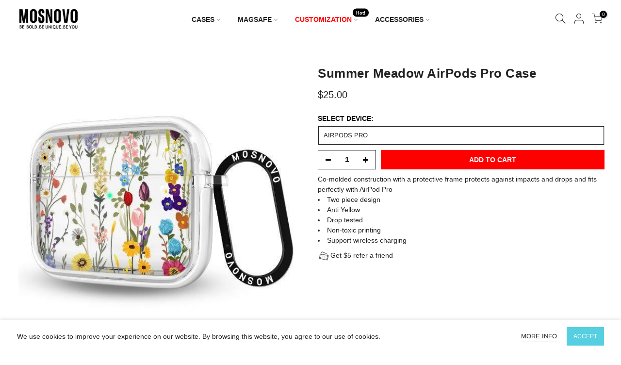

--- FILE ---
content_type: text/html; charset=utf-8
request_url: https://www.mosnovo.com/products/summer-meadow-airpods-pro-case/?view=js_ppr
body_size: -242
content:
<script type="application/json" id="ModelJson-_ppr">[]</script><script type="application/json" id="NTsettingspr__ppr">{ "related_id":false, "recently_viewed":false, "ProductID":6563446128687, "PrHandle":"summer-meadow-airpods-pro-case", "cat_handle":null, "scrolltop":null,"ThreeSixty":false,"hashtag":"none", "access_token":"none", "username":"none"}</script>


--- FILE ---
content_type: text/css
request_url: https://www.mosnovo.com/cdn/shop/t/47/assets/theme.aio.min.css?enable_css_minification=1&v=22639963620993486101761538194
body_size: 12339
content:



  
    
    
    
    
    
    
    

  

  :root {
      --primary: #222222;
      --progress-bar-color: #222222; 
  }
  body {
      
      font-family: Sans-serif;
      font-size: 14px;
      line-height: 1.5;
      color:#222222;
      font-weight: 400;;
  }
  .f_body,.nt_action .tcount,.lazyloaded h4.f_body { font-family: Sans-serif;}

  .lazyloaded h1, .lazyloaded h2, .lazyloaded h3, .lazyloaded h4, .lazyloaded h5, .lazyloaded h6,
  .lazyloaded .f__mont,.lazyloaded .f_heading {
        font-family: Sans-serif
  }
  h1, h2, h3, h4, h5, h6, .f__mont, .f_heading,.h3 {
    font-weight: 700;
    color: #222;
    letter-spacing: 0.5px;
    line-height: 1.3;
     
  }
  h1 {
    font-size: 26px;
  }
  h2 {
    font-size: 24px;
  }
  h3 {
    font-size: 22px;
  }
  h4 {
    font-size: 18px;
  }
  h5 {
    font-size: 16px;
  }
  h6 {
    font-size: 14px;
  }
  .lazyloaded .sub-title, 
  .lazyloaded .f__libre,
  .lazyloaded blockquote,
  .lazyloaded em { font-family:  Sans-serif }

  .lazyloaded .section-title {
   font-family: Sans-serif
  }
  .nt_menu >li>a {
   font-family: Helvetica
  }
  .nt_pr h3.product-title { font-family: Sans-serif }
  .fnt_df_blog,.widget-title, .lazyloaded .widget-title,.post_nt_loop h4 { font-family: Sans-serif }
  
  .sub-title,.section-subtitle {
      color: #222222;
  }
  .section-title {
     font-size: 24px;
     font-weight: 600;
     color: #222;
     
     
  }
  .section-subtitle {
    font-size: 14px; 
    font-weight: 400;
    
    
  }
  @media (min-width: 768px) {
    .section-title {
       font-size: 24px;
       font-weight: 700;
       
       
    }
    .section-subtitle {
      font-size: 14px; 
      font-weight: 400;
      
      
    }
  }
  .nt_pr h3.product-title {
    font-size: 14px;
    font-weight: 400;
    text-transform: none;
     
  }
  
  .widget-title {
      font-weight: 5.nt_menu>li>a.nt_menu>li>a00;
  }
  .hover_button .nt_add_qv, .hover_button .pr_atc {
   text-transform: none
  }
  .nt_pr .product-info {
    margin-top: 10px;
  }
  .nt_pr .product-info .price {
    font-size: 14px;
  }
  .nt_pr .product-info-related {
    margin-top: 10px;
    display: none;
  }
  .nt_pr .product-info-related .price {
    font-size: 14px;
  }
  .nt_menu>li>a {
    font-weight: 600;
    font-size: 14px;
    
  }

  .menu_auto .nav_dropdown>.nav_dropdown_col>a:hover,.menu_auto .nav_dropdown>.nav_dropdown_col>a:focus,
  .menu_auto .nav_dropdown_default li>a:hover,.menu_auto .nav_dropdown_default li>a:focus,
  .nav_dropdown>.nav_dropdown_col li>a:hover,.nav_dropdown>.nav_dropdown_col li>a:focus {
    color: #fc4a1a
  }
  .cp, .chp:hover, .currencies .selected, .languages .selected,
  .color_primary_dark a:hover, .color_primary_dark a:active, .color_primary_dark a:focus,
  #shopify-section-nt_filter .nt_filter_block .active a,
  #shopify-section-nt_filter .nt_filter_block a:hover,
  a:hover,a:active,.cp,.chp:hover,
  #nt_sortby .wrap_sortby a.selected,
  .nt_filter_block li.active>a,
  .widget_product_categories .btn_cats_toggle:hover i,
  .widget_product_categories .btn_cats_toggle.active i,
  .widget_product_categories li.current-cat >a,
  .product-image .nt_add_w>a:hover,.product-image .nt_add_cp>a:hover,
  .header-text >a:not(.cg):hover,
  .header-text >.cg:hover,
  .nt_mb_menu .sub-menu li a.selected,
  .nt_mb_menu .current_item>a,
  .title_7 + .tt_divider>i.clprtrue,
  .widget .product_list_widget a.product-title:hover,
  .widget .product_list_widget a.product-title:active,
  .widget .post_list_widget a.article-title:hover,
  .widget .post_list_widget a.article-title:active,
  .swatch.is-label .nt_lt_fake .swatch_pr_item:not(.is-selected):hover .swatch__value_pr,
  #cat_shopify ul li.current-cat> a,#cat_shopify .sub-menu li >a:hover,
  .mfp-content #cat_shopify li.current-cat>a.cat_link,
  .tab_cat_title.des_tab_4 >li>a.tt_active,
 .tab_cat_title.des_tab_8 >li>a.tt_active, .tab_cat_title.des_tab_7 >li>a.tt_active,
 .clhovermq .cart_pos_dropdown:not(.template-cart) .icon_cart:hover a,
 .tab_cat_title.des_tab_11>li>a,.quantity .tc button:hover,
 .type_feature_columns a.button.btn--style-3:hover,
 .dark_mode_true .on_list_view_true .pr_list_item .product-info__btns>a.nt_add_qv  {
    color: #222222;
  }
  input[type="submit"]:hover,
  button:hover,
  a.button:hover,.bgcp,
  .jas-ajax-load a:hover,
  .widget .tagcloud a:hover,.widget .tagcloud a.active,
  #shopify-section-nt_filter .widget .tagcloud a:hover,#shopify-section-nt_filter .widget .tagcloud a:active,
  .single_add_to_cart_button,
  .variations.style__radio li.is-selected span.radio_styled:after, .variations.style__radio li.is-selected-nt span.radio_styled:after,
  .video-control__play,
  .signup-newsletter-form .submit-btn:hover,
  .mb_nav_title:after,
  .title_4 span:after,
  .title_3:after,
  ul.nt_filter_styleck>li.active>a:before,
  .js_agree_ck:checked+label:before,.css_agree_ck:checked+label:before,
  .widget .tagcloud a:hover,.widget .tagcloud a.active,
  .nt_filter_styletag a:hover,.nt_filter_styletag .active a,
  .button.button_primary,
 .address-edit-toggle:focus,
 .shipping_calculator input.get_rates,
 input.button.btn_back,
 .prev_next_3 .flickity-button,
 .dot_color_3 .flickity-page-dots .dot,
 .dot_color_3 .flickity-page-dots .dot:after,
 .tab_cat_title >li>a:hover>span:after, .tab_cat_title >li>a.tt_active>span:after,
 .nt_shipping.nt_icon_circle .icon:not(.ship_img):before,
 .pr_deal_dt.des_4,.title_9 span:after,
 .h_search_btn,.js_fbt_ck:checked + label:before,
 .progress_bar .current_bar,
 .mini_cart_footer .button.btn-checkout,
 body.template-cart .shipping_calculator input.get_rates,
 .shipping_calculator input.get_rates, input.button.btn_back,
 .cat_design_7 .cat_grid_item__wrapper,.upsell_item .upsell_qv,
 .about_us_img.border_true>span:after, .about_us_img.border_true>span:before,.des_title_13::after,
 .noUi-handle:before, .noUi-handle:after,.noUi-connect,.bgp, .bghp:hover,
 .dark_mode_true .on_list_view_true .pr_list_item .product-info__btns>a,.dark_mode_true .mini_cart_footer .button.btn-checkout,.dark_mode_true .single_add_to_cart_button,.dark_mode_true .button.button_primary,.dark_mode_true .address-edit-toggle:focus,.dark_mode_true .shipping_calculator input.get_rates,.dark_mode_true input.button.btn_back {
    background-color: #222222;
  }
  input[type="submit"]:hover,
  button:hover,
  a.button:hover,
  .jas-ajax-load a:hover,
  .widget .tagcloud a:hover,.widget .tagcloud a.active,
  #shopify-section-nt_filter .widget .tagcloud a:hover,#shopify-section-nt_filter .widget .tagcloud a:active,
  .variations_button .nt_add_w:hover,.variations_button .nt_add_cp:hover,
  .single_add_to_cart_button,
  .variations.style__radio .swatch:not(.is-color) li:hover,
  .variations.style__radio .swatch:not(.is-color) li.is-selected,
  .variations.style__radio .swatch:not(.is-color) li.is-selected-nt,
  .variations.style__radio li:hover span.radio_styled,
  .variations.style__radio li.is-selected span.radio_styled,
  .variations.style__radio li.is-selected-nt span.radio_styled,
  .video-control__play,
  ul.nt_filter_styleck>li.active>a:before,
  .js_agree_ck:checked+label:before,.css_agree_ck:checked+label:before,
  .widget .tagcloud a:hover,.widget .tagcloud a.active,
  .nt_filter_styletag a:hover,.nt_filter_styletag .active a,
  .button.button_primary,
 .address-edit-toggle:focus,
 .shipping_calculator input.get_rates,
 .shipping_calculator input.get_rates:focus,
 .mini_cart_note input.btn_back:focus, 
 .prev_next_3 .flickity-button,.tab_name,.js_fbt_ck:checked + label:before,
 body.template-cart .shipping_calculator input.get_rates,
 input.button.btn_back,.dark_mode_true .button.button_primary,
 .tab_cat_title.des_tab_11>li>a.tt_active, .tab_cat_title.des_tab_11>li>a:hover {
    border-color: #222222;
  }
.wrap_sortby a:hover,.wrap_sortby a.selected,
.nt_lt_fake ul>li:hover,.nt_lt_fake ul>li.is-selected, .nt_lt_fake ul>li.is-selected-nt {
    background: rgba(34, 34, 34, 0.08);
    color: #222222;
 }
.pr_choose_wrap>.pr_choose_item.t4_chosen {
   border: 2px solid #222222;
   background: rgba(34, 34, 34, 0.06);
}
.pswp_thumb_item.pswp_tb_active,.pswp_tp_light .pswp_thumb_item.pswp_tb_active {
    box-shadow: 0 0 0 2px #222222;
}
.on_list_view_true .pr_list_item .product-info__btns>a {
  background-color: #007e91;
}
.on_list_view_true .pr_list_item .product-info__btns>a.nt_add_qv {
    color: #007e91;
}
.nt_label,.nt_label.on,.qs_label.onsale {background-color: #ff4e00}
.nt_label.out-of-stock {background-color: #999}
.nt_label.new,.lb_new {background-color: #109533}
h3.product-title,h3.product-title>a,h1.product_title.entry-title,
.widget .product_list_widget .product-title, .widget .post_list_widget .article-title {
    color: #222;
}
.price,.price_range,.grouped-pr-list-item__price {
    color: #222222;
}
.price ins,.price_range ins,.order-discount,.sticky_atc_price,.kl_fbt_price,.grouped-pr-list-item__price ins,
.widget .product_list_widget ins {
 color: #ec0101;
}
.widget .product_list_widget del,
.price del,.price_range del,.sticky_atc_price del,.kl_fbt_wrap del {
    color: #222222;
}
.order-discount.order-discount--title {
    color: #5e8e3e;
    /* color: #5c6ac4; */
}
/* lazyload loader icon */
.nt_bg_lz.lazyload, .nt_bg_lz.lazyloading, .nt_load.lazyloaded, .nt_fk_lz {
    background-color: #f5f5f5;
}




.nt_bg_lz.lazyload:before, .nt_bg_lz.lazyloading:before,.nt_load.lazyloaded:before,.nt_fk_lz:before,.lds_bginfinity:before,.nt_mini_cart.loading .mini_cart_content,.drift-zoom-pane-loader {
background-image: url("data:image/svg+xml,%3Csvg%20xmlns%3D%22http%3A%2F%2Fwww.w3.org%2F2000%2Fsvg%22%20width%3D%22100px%22%20height%3D%22100px%22%20viewBox%3D%220%200%20100%20100%22%20preserveAspectRatio%3D%22xMidYMid%22%3E%3Cpath%20fill%3D%22none%22%20d%3D%22M24.3%2C30C11.4%2C30%2C5%2C43.3%2C5%2C50s6.4%2C20%2C19.3%2C20c19.3%2C0%2C32.1-40%2C51.4-40%20C88.6%2C30%2C95%2C43.3%2C95%2C50s-6.4%2C20-19.3%2C20C56.4%2C70%2C43.6%2C30%2C24.3%2C30z%22%20stroke%3D%22%23222222%22%20stroke-width%3D%222%22%20stroke-dasharray%3D%22205.271142578125%2051.317785644531256%22%3E%3Canimate%20attributeName%3D%22stroke-dashoffset%22%20calcMode%3D%22linear%22%20values%3D%220%3B256.58892822265625%22%20keyTimes%3D%220%3B1%22%20dur%3D%221%22%20begin%3D%220s%22%20repeatCount%3D%22indefinite%22%2F%3E%3C%2Fpath%3E%3C%2Fsvg%3E")
}



/*  product grid item */

.product-image a.db:before {background: rgba(0, 0, 0, 0.1) }
.hover_button .pr_atc {
    background: #fff;
    color: #ff0000;
}
.product-image .pr_atc:hover {
    background: #222;
    color: #fff;
}
.hover_button .nt_add_qv {
    background: #fff;
    color: #222;
}
.product-image .nt_add_qv:hover {
    background: #222;
    color: #fff;
}
@media (max-width: 1024px) {
   .pr_grid_item .product-image .hover_button, .pr_grid_item .product-image:hover .hover_button {
       background: #fff;
   }
}
.product-image .nt_add_w>a {
    color: #fff;
}
.product-image .nt_add_cp>a {
    color: #fff;
}
.product-image .product-attr{
    color: #fff;
}

/*  product page */
.single_add_to_cart_button {
    background: #ff0000;
    color:#fff
}
.single_add_to_cart_button:hover {
    background: #000000;
    color:#fff
}
.variations_form .shopify-payment-button__button--unbranded {
    background: #000;
    color:#fff
}
.variations_form .shopify-payment-button__button--unbranded:hover:not([disabled]),
.variations_form .shopify-payment-button__button--unbranded:hover {
    background: #222;
    color:#fff
}
/* end product page */

.ttip_nt .tt_txt {
    background: #383838;
    color: #fff;
}
.rtl_false .tooltip_top_left:before,
.rtl_true .tooltip_top_right:before  {
  border-top-color: #383838 }

.rtl_false .tooltip_top_right:before,
.rtl_true .tooltip_top_left:before {
  border-top-color: #383838 }

.tooltip_top:before {
  border-top-color:#383838 }

.rtl_false .tooltip_bottom_left:before,
.rtl_true .tooltip_bottom_right:before {
  border-bottom-color: #383838 }

.rtl_false .tooltip_bottom_right:before,
.rtl_true .tooltip_bottom_left:before {
  border-bottom-color: #383838 }

.tooltip_bottom:before {
  border-bottom-color: #383838 }

.rtl_false .tooltip_left:before,
.rtl_true .tooltip_right:before {
  border-left-color: #383838 }

.rtl_false .tooltip_right:before,
.rtl_true .tooltip_left:before {
  border-right-color: #383838 }

.ntheader .nt_menu>li>a,.ntheader .nt_action>a,.nt_action .ssw-topauth .push_side,.ntheader .nt_action>div>a,.ntheader .sp_header_mid .nt-social a,.ntheader .cus_txt_h,.ntheader .header_categories,.ntheader .branding>a,.ntheader .icon_cart .ch_tt_price {
  color: #222222
}
.push-menu-btn>svg {fill: #222222 }
.ntheader .nt_menu >li.has-children>a>i {
  color: rgba(34, 34, 34, 0.8)
}
.ntheader .nt_menu >li.has-children>a:after {
  color: rgba(34, 34, 34, 0.45)
}
.nt_menu>li>a:hover, .nt_action>a:hover, .nt_action>div>a:hover,.nt_action .ssw-topauth .push_side:hover,
.nt_menu>li>a:focus, .nt_action>a:focus, .nt_action>div>a:focus,.nt_action .ssw-topauth .push_side:focus {
  color: #222222 !important;
}

.sp_header_mid { background-color: #ffffff }



    .ntheader.live_stuck .push-menu-btn>svg {fill: #222222 }
    .ntheader.live_stuck .sp_header_mid { background-color: #ffffff }
    .ntheader.live_stuck .nt_menu>li>a,
    .ntheader.live_stuck .nt_action>a,
    .ntheader.live_stuck .nt_action .ssw-topauth .push_side,
    .ntheader.live_stuck .nt_action>div>a,
    .ntheader.live_stuck .sp_header_mid .nt-social a,
    .ntheader.live_stuck .cus_txt_h,
    .ntheader.live_stuck .header_categories,
    .ntheader.live_stuck .branding>a {
        color: #222222
    }
    .ntheader.live_stuck .nt_menu >li.has-children>a>i {
        color: rgba(34, 34, 34, 0.8)
    }
    .ntheader.live_stuck .nt_menu >li.has-children>a:after {
        color: rgba(34, 34, 34, 0.45)
    }

    .ntheader.live_stuck .nt_menu>li>a:hover, .ntheader.live_stuck .nt_action>a:hover, .ntheader.live_stuck .nt_action>div>a:hover,.ntheader.live_stuck .nt_action .ssw-topauth .push_side:hover,
    .ntheader.live_stuck .nt_menu>li>a:focus, .ntheader.live_stuck .nt_action>a:focus, .ntheader.live_stuck .nt_action>div>a:focus,.ntheader.live_stuck .nt_action .ssw-topauth .push_side:focus {
      color: #222222 !important;
    }




.nt_action .tcount,.toolbar_count {
  background-color: #000000;
  color: #ffffff;
}
input[type="submit"]:hover, button:hover, a.button:hover,
.address-edit-toggle:focus {
    color: #fff;
}

/* end Primary Color */






#ld_cl_bar, .ld_bar_search, .ld_cart_bar { background: #222222 }

@media (min-width:1025px) {
  .wrapper_cus .container,.wrapper_cus #ntheader .container,.wrapper_cus .caption-w-1,
  .wrapper_boxed .container,.wrapper_boxed #ntheader .container,.wrapper_boxed .caption-w-1 { 
    max-width: 1420px;
  }
  
  body {
    background-color: #fff;
    
  }
  
     #nt_wrapper {background-color: #fff }
  
  .css_mb {display: block;}
}

@media (max-width:1024px) {
  .header__mid .css_h_se{min-height: 60px !important}
}

/*---------------- RTL CSS -------------------*/
.rtl_true {
  direction: rtl;
  text-align: right;
}
.rtl_true button,.rtl_true a.button{
  direction: ltr;
}
.rtl_true .icon_cart .tcount, .rtl_true .icon_like .tcount {
  right: auto;
  left: -9px;
}
.rtl_true .h_icon_iccl .icon_like .tcount, .rtl_true .h_icon_pegk .icon_like .tcount, .rtl_true .icon_like .tcount {
  right: auto;left: -6px;
}
.rtl_true .tl,
.rtl_true .mfp-content,
.rtl_true .cat_sortby.tr .nt_sortby,
.rtl_true .nt_menu>li .sub-menu,
.rtl_true .nt_sortby {
    text-align: right;
}
.rtl_true .tr {
    text-align: left;
}
.rtl_true .variations_form .quantity,
.rtl_true i.mr__10,
.rtl_true .css_agree_ck+label:before, .rtl_true .js_agree_ck+label:before, .rtl_true ul.nt_filter_styleck>li>a:before { 
    margin-right: 0;
    margin-left: 10px;
}
.rtl_true .variations_button .nt_add_w,
.rtl_true .variations_button .nt_add_cp {
    margin-left: 0;
    margin-right: 10px;
}
.rtl_true .sticky_atc_btn .quantity {
  margin-right: 10px;
}
.rtl_true .mr__5,
.rtl_true .flagst4.lazyloaded:before,
.rtl_true .filter-swatch {
    margin-right: 0;
    margin-left: 5px;
}
.rtl_true .mr__5.ml__5 {
    margin-right: 5px;
    margin-left: 5px;
}
.rtl_true .lbc_nav {
    right: auto;
    left: -5px;
}
.rtl_true .popup_slpr_wrap a.pa {
    right: auto;
    left: 5px;
}
.rtl_true .mfp-close {
  right: auto;
  left: 0;
}
.rtl_true .widget h5.widget-title:after,
.rtl_true a.clear_filter:after, .rtl_true a.clear_filter:before,
.rtl_true #ld_cl_bar, .rtl_true .ld_bar_search, .rtl_true .ld_cart_bar {
  left: auto;
  right: 0;
}
.rtl_true .facl-right:before {
    content: '\f177';
}
.rtl_true .result_clear>.clear_filter {
    margin-left: 15px;
    margin-right: 0;
    padding-right: 0;
    padding-left: 15px;
    border-right: 0;
    border-left: 1px solid #e5e5e5;
}
.rtl_true .result_clear>a.clear_filter {
    padding-right: 16px;
}
.rtl_true .result_clear>a.clear_filter:last-child {
    padding-left: 0;
    border: 0;
    margin-left: 0;
}
.rtl_true .facl-angle-right:before {
    content: '\f104';
}
.rtl_true .la-angle-left:before {
    content: "\f105";
}
.rtl_true .la-angle-right:before {
    content: "\f104";
}
.rtl_true .la-arrow-right:before {
    content: "\f061";
    content: "\f060";
}
.rtl_true .la-arrow-left:before {
    content: "\f061";
}
.rtl_true .p_group_btns {
    right: auto;
    left: 10px;
}
.rtl_true .nt_labels {
    right: auto;
    left: 15px;
}
.rtl_true .sp-single .product-images .nt_labels {
    right: auto;
    left: 30px;
}
.rtl_true [data-kl-full-width] {
    left: auto;
    right: -15px;
}
.rtl_true #nt_backtop {
    right: auto;
    left: 10px;
}
.rtl_true .popup_slpr_wrap {
  left: auto;
  right: 35px;
}
.rtl_true .product-image .nt_add_w,
.rtl_true .product-image .nt_add_cp {
    left: auto;
    right: 12px;
}
.rtl_true .ml__5 {
  margin-left: 0;
  margin-right: 5px;
}
.rtl_true .mr__10 {
  margin-right: 0;
  margin-left: 10px;
}
.rtl_true .ml__15 {
    margin-left: auto;
    margin-right: 15px;
}
.rtl_true .footer__top i {
  margin-right: auto;
  margin-left: 5px;
}
.rtl_true .nt_shipping.tl .icon {
  margin-right: 0;
  margin-left: 20px;
}
.rtl_true .nt_shipping.tr .icon,
.rtl_true .mini_cart_img {
  margin-right: 0;
  margin-left: 20px;
}
.rtl_true .mr__10.ml__10 {
    margin-right: 10px;
    margin-left: 10px;
}
.rtl_true .fade_flick_1.flickity-rtl .slideshow__slide {
  left: auto!important;
  right: 0!important;
}
.rtl_true .has_icon.mgr>i {
    margin-right: 0;
    margin-left: .2em;
}
.rtl_true .mfp-content #shopify-section-nt_filter>h3, 
.rtl_true .mfp-content #shopify-section-sidebar_shop>h3,
.rtl_true .nt_mini_cart .mini_cart_header {
    padding: 5px 20px 5px 0;
}
.rtl_true .nt_sortby h3 {
    padding-left: 0;
    padding-right: 15px;
}
.rtl_true .has_icon>i {
    margin-left: 0;
    margin-right: .2em;
}
.rtl_true .pe-7s-angle-right:before {
    content: "\e686";
}
.rtl_true .pe-7s-angle-left:before {
    content: "\e684";
}
.rtl_true .nt_full .flickity-rtl .flickity-prev-next-button.previous {
  left: auto;
  right: 15px;
}
.rtl_true .nt_full .flickity-rtl .flickity-prev-next-button.next {
  right: auto;
  left: 15px;
}
.rtl_true input.search_header__input:not([type=submit]):not([type=checkbox]) {
    padding: 0 20px 0 50px;
}
.rtl_true .search_header__submit {
    right: auto;
    left: 2px;
}
.rtl_true select {
    padding: 0 15px 0 30px;
    background-position: left 10px top 50%;
}
.rtl_true .slpr_has_btns .popup_slpr_info {
    padding-right: 0!important;
    padding-left: 30px!important;
}
.rtl_true .css_agree_ck~svg, .rtl_true .js_agree_ck~svg {
    left: auto;
    right: 2px;
}
.rtl_true .page-numbers li {
    float: right;
}
@media (min-width: 768px) {
  .rtl_true #content_quickview #shopify-section-pr_summary {
      padding: 30px 0 30px 40px;
  }
  .rtl_true .cat_sortby>a {
    padding: 7px 15px 7px 7px;
  }
  .rtl_true .p_group_btns {
      left: 20px;
  }
  .rtl_true #nt_backtop {
    right: auto;
    left: 35px;
  }
  .rtl_true .title_2>span {
    margin: 0 30px;
  }
  .rtl_true .tr_md {
    text-align: left;
  }
  .rtl_true .tl_md {
    text-align: right;
  }
}
@media (min-width: 1025px) {
  .rtl_true.des_header_7 #nt_menu_canvas {
    display: none;
  }
  .rtl_true.des_header_7 #nt_wrapper {
      padding-left: 0;
      padding-right: 280px;
  }
  .rtl_true .header_7 {
      margin-left: 0;
      margin-right: -280px;
      border-right: 0;
      border-left: 2px solid rgba(150,150,150,.15);
  }
  .rtl_true.des_header_7 .nt_fk_canvas {
      left: auto!important;
      right: 280px!important;
      -webkit-transform: translate3d(104%,0,0);
    transform: translate3d(104%,0,0);
  }
  .rtl_true.des_header_7 .popup_slpr_wrap {
    right: auto;
    left: 125px;
  }
  .rtl_true .thumb_left .col_thumb {
    padding-left:  15px;
    padding-right: 5px;
  }
  .rtl_true .thumb_left .col_nav {
       padding-right: 15px;
      padding-left: 5px;
  }
  .rtl_true .cl_h7_btns {
    margin-top: 20px;
    text-align: center;
  }
  .rtl_true .tr_lg {
    text-align: left
  }
  .rtl_true .tl_lg {
      text-align: right;
  }
  .rtl_true .nt_full .flickity-rtl .flickity-prev-next-button.previous {
    right: 30px;
  }
  .rtl_true .nt_full .flickity-rtl .flickity-prev-next-button.next {
    left: 30px;
  }
  .rtl_true .nt_fk_full .frm_search_input {
    padding-right: 0;
    padding-left: 15px;
  }
  .rtl_true .nt_fk_full .mini_search_frm .close_pp {
      left: 0;
      right: auto;
  }
  .rtl_true .nt_fk_full .mini_search_frm i.iccl.iccl-search {
    left: 30px;
    right: auto;
  }
}
@media (min-width: 1200px) {
  .rtl_true [data-kl-full-width] {
    left: auto;
    right: calc((-100vw - -1170px)/ 2);
  }
}
@media (max-width: 1024px) {
  .rtl_true .nt_labels,
  .rtl_true .pr_grid_item .product-image .hover_button, .rtl_true .pr_grid_item .product-image:hover .hover_button {
      right: auto;
      left: 10px;
  }
  .rtl_true .product-image .nt_add_w {
    left: auto;
    right: 10px
  }
}
@media (max-width: 767px) {
  .rtl_true .popup_slpr_wrap {
    left: auto;
    right: 3px;
  }
}
@media (max-width: 575px) {
  .rtl_true .sticky_atc_btn .quantity {
      margin-left: 0;
  }
}
@media (max-width: 370px) {
  .rtl_true .popup_slpr_wrap {
    left: auto;
    right: 0;
  }
}
/*---------------- END RTL CSS -------------------*/        
        



  a.button:not(.nt_cat_lm), button:not(.single_add_to_cart_button):not(.flickity-button):not(.submit-btn), input[type=submit],select,
  .hover_button .nt_add_qv, .hover_button .pr_atc,
  .mini_cart_actions .quantity,
  .btnt4_style_1 .frm_cart_page .mini_cart_actions .quantity,
  .btnt4_style_1.template-cart .shipping_calculator input[type=text], .btnt4_style_1.template-cart .shipping_calculator select,
  .btnt4_style_1.template-cart .shipping_calculator input.get_rates,
  input.search_header__input:not([type=submit]):not([type=checkbox]),
  #cart-form_qs .single_add_to_cart_button,#cart-form_qs .quantity,
  .p-thumb .flickity-button,.header_8 .h_search_frm,
  .shipping_calculator input.get_rates, input.button.btn_back,
  .shipping_calculator select, .shipping_calculator input[type=text] {
      border-radius: 0;
  }
  .header_10 .h_search_btn.js_btn_search {
      border-radius: 40px !important;
  }
  @media (min-width: 768px) {
    .ul_tabs li.tab_title_block a {
       border-radius: 0;
    }
  }






.dark_mode_true, body.dark_mode_true {
    color: rgba(255,255,255,0.8)
}
.dark_mode_true .ajax_pp_popup,
.dark_mode_true #nt_wrapper,.dark_mode_true .nt_section,.dark_mode_true #nt_content>.shopify-section,.dark_mode_true .nt_fk_canvas,.dark_mode_true .cat_design_1 .cat_grid_item__wrapper,.dark_mode_true .cat_design_4 .cat_grid_item__wrapper,.dark_mode_true .cat_design_6 .cat_grid_item__wrapper,.dark_mode_true .cat_design_7 .cat_grid_item__wrapper,.dark_mode_true #content_quickview,.dark_mode_true .sp-content-help,.dark_mode_true .hover_button .nt_add_qv,.dark_mode_true .hover_button .pr_atc,.dark_mode_true .mini_cart_content .mini_cart_item:hover,.dark_mode_true #shopify-section-cart_widget .mini_cart_tool,.dark_mode_true .mini_cart_dis,.dark_mode_true .mini_cart_gift,.dark_mode_true .mini_cart_note,.dark_mode_true .mini_cart_ship,.dark_mode_true .shipping_calc_page.shipping_calculator h3,.dark_mode_true #wrap_des_pr,.dark_mode_true .frm_cart_page:before,.dark_mode_true .nt_mini_cart:before {
    background-color: #1a1a1a !important
}

.dark_mode_true .style_color.des_color_1 .is-color .swatch_pr_item,.dark_mode_true .bgw,.dark_mode_true .mfp-content .section_nt_filter .widget,.dark_mode_true .drift-zoom-pane,.dark_mode_true .pswp_tp_light .pswp__bg,.dark_mode_true .pswp__ui--fit .pswp__caption,.dark_mode_true .pswp_tp_light .pswp__button--arrow--left:before,.dark_mode_true .pswp_tp_light .pswp__button--arrow--right:before,.dark_mode_true .pswp_tp_light .pswp__ui--fit .pswp__top-bar,.dark_mode_true .pswp__share-tooltip {
    background-color: #1a1a1a
}

.dark_mode_true a.pswp__share--facebook:before {
    border-bottom-color: #1a1a1a
}

.dark_mode_true .style_color .is-color .swatch_pr_item.is-selected,.dark_mode_true .style_color .is-color .swatch_pr_item.is-selected-nt {
    background-color: rgba(255,255,255,0.45)
}

.has_fk_canvas .dark_mode_true .nt_fk_canvas {
    background-color: #1a1a1a
}

.has_ntcanvas .dark_mode_true .mfp-content,.has_ntcanvas .dark_mode_true .mfp-inline-holder .mfp-content {
    background-color: #1a1a1a
}
.dark_mode_true .sticky_atc_info>h4, .dark_mode_true #nt_backtop.des_bt2 span i, .dark_mode_true a.pp_cookies_more_btn,
.dark_mode_true .tab_cat_title.des_tab_1>li>a:hover, .dark_mode_true .tab_cat_title.des_tab_2>li>a:hover, 
.dark_mode_true .tab_cat_title.des_tab_3>li>a:hover, .dark_mode_true .tab_cat_title.des_tab_1>li>a.tt_active, 
.dark_mode_true .tab_cat_title.des_tab_2>li>a.tt_active, .dark_mode_true .tab_cat_title.des_tab_3>li>a.tt_active,
.dark_mode_true .tab_cat_title.des_tab_4 > li > a, .dark_mode_true .tab_cat_title.des_tab_5 > li > a, 
.dark_mode_true .tab_cat_title.des_tab_6 > li > a, .dark_mode_true .tab_cat_title.des_tab_7 > li > a, 
.dark_mode_true .tab_cat_title.des_tab_8 > li > a, .dark_mode_true .tab_cat_title.des_tab_9 > li > a, .dark_mode_true .tab_cat_title.des_tab_10 > li > a,
.dark_mode_true .blockid_price .price_slider_amount .price_label>span,.dark_mode_true input:not([type=submit]):not([type=checkbox]).nt_cat_title,
.dark_mode_true input.search_header__input:not([type=submit]):not([type=checkbox]),
.dark_mode_true .hover_button .nt_add_qv, .dark_mode_true .hover_button .pr_atc, .dark_mode_true .hover_button .nt_add_qv i, .dark_mode_true .hover_button .pr_atc i,
.dark_mode_true .cd,.dark_mode_true h1,.dark_mode_true h2,.dark_mode_true h3,.dark_mode_true h4,.dark_mode_true h5,.dark_mode_true h6,.dark_mode_true .f__mont,.dark_mode_true .f_heading,.dark_mode_true .h3,.dark_mode_true .price ins,.dark_mode_true .price_range ins,.dark_mode_true .order-discount,.dark_mode_true .sticky_atc_price,.dark_mode_true .kl_fbt_price,.dark_mode_true .grouped-pr-list-item__price ins,.dark_mode_true .widget .product_list_widget ins,.dark_mode_true .section_nt_filter .nt_filter_block a,.dark_mode_true .section_nt_filter .nt_filter_block.nt_filter_color .active a,.dark_mode_true .section_nt_filter .nt_filter_block.nt_filter_color a:hover,.dark_mode_true .page-numbers li a:hover,.dark_mode_true .page-numbers.current,.dark_mode_true .wrap_sortby a,.dark_mode_true .btn_filter,.dark_mode_true .btn_sidebar,.dark_mode_true .cat_sortby>a,.dark_mode_true .cat_view a.active,.dark_mode_true .cat_view a:hover,.dark_mode_true .cat_view.on_list_view_true a.view_list,.dark_mode_true .store-availability-information__title strong,.dark_mode_true a,.dark_mode_true a.button,.dark_mode_true button,.dark_mode_true input[type=submit],.dark_mode_true .quantity input.input-text[type=number],.dark_mode_true .swatch.is-label .swatch_pr_item:not(.is-selected):hover .swatch__value_pr,.dark_mode_true #content_quickview button.mfp-close,.dark_mode_true #nt_backtop span i,.dark_mode_true h3.product-title,.dark_mode_true h3.product-title>a,.dark_mode_true h1.product_title.entry-title,.dark_mode_true .widget .product_list_widget .product-title,.dark_mode_true .widget .post_list_widget .article-title,.dark_mode_true .mini_cart_footer .button,.dark_mode_true .mini_cart_footer .total,.dark_mode_true .mini_cart_note label,.dark_mode_true .shipping_calculator h3,.dark_mode_true .header-text>a:not(.cg),.dark_mode_true .ul_tabs li a:hover,.dark_mode_true .ul_tabs li.active a,.dark_mode_true .cart_page_section .cart_header,.dark_mode_true .type_shipping .content h3,.dark_mode_true .mb_nav_title,.dark_mode_true .menu_infos_title,.dark_mode_true .header_picker,.dark_mode_true .nt_lt_fake ul>li,.dark_mode_true a.compare_remove,.dark_mode_true .compare_field,.dark_mode_true .compare_value:before {
    color: #FFF
}

.dark_mode_true .title_11:after,.dark_mode_true .title_11:before,.dark_mode_true .title_12:after,.dark_mode_true .title_12:before,.dark_mode_true .title_2:after,.dark_mode_true .title_2:before,.dark_mode_true .widget h5.widget-title:after {
    background-color: rgba(255,255,255,0.8)
}

.dark_mode_true .gecko_toolbar_item>a,.dark_mode_true .cb,.dark_mode_true .type_shipping .icon,.dark_mode_true .type_shipping .content,.dark_mode_true .nt_mb_menu .sub-menu li>a,.dark_mode_true .nt_mb_menu>li>a {
    color: rgba(255,255,255,0.8)
}

.dark_mode_true .blockid_price .price_slider_amount .price_label,
.dark_mode_true .sub-title,.dark_mode_true .price,.dark_mode_true .price_range,.dark_mode_true .grouped-pr-list-item__price,.dark_mode_true .widget .product_list_widget del,.dark_mode_true .price del,.dark_mode_true .price_range del,.dark_mode_true .sticky_atc_price del,.dark_mode_true .kl_fbt_wrap del,.dark_mode_true .post-content,.dark_mode_true .page-numbers li,.dark_mode_true .page-numbers li a,.dark_mode_true .pr_short_des,.dark_mode_true .store-availability-information__button:focus,.dark_mode_true .store-availability-information__button:hover,.dark_mode_true a:hover,.dark_mode_true a:focus,.dark_mode_true #content_quickview button.mfp-close:hover,.dark_mode_true .nt_menu div.menu-item>a,.dark_mode_true .nt_menu ul li a,.dark_mode_true #CartSpecialInstructions {
    color: rgba(255,255,255,0.6)
}

.dark_mode_true .cat_view a,.dark_mode_true .dev_view_cat a.view_list {
    color: #878787
}

.dark_mode_true .ul_tabs li.active a,.dark_mode_true .ul_tabs li.tab_title_block.active a,
.dark_mode_true #nt_backtop.des_bt2 span,
.dark_mode_true .tab_cat_title.des_tab_1>li>a:hover, .dark_mode_true .tab_cat_title.des_tab_2>li>a:hover, 
.dark_mode_true .tab_cat_title.des_tab_3>li>a:hover, .dark_mode_true .tab_cat_title.des_tab_1>li>a.tt_active, 
.dark_mode_true .tab_cat_title.des_tab_2>li>a.tt_active, .dark_mode_true .tab_cat_title.des_tab_3>li>a.tt_active {
    border-color: #fff
}

.dark_mode_true .nt_menu .sub-menu .sub-column-item>a,.dark_mode_true .result_clear >.clear_filter:not(:last-child) {
    border-color: rgba(255,255,255,0.35)
}

.dark_mode_true .on_list_view_true .pr_list_item .product-inner,.dark_mode_true table,.dark_mode_true td,.dark_mode_true th,.dark_mode_true .spr-container,.dark_mode_true .on_list_view_true .grid-sizer+.pr_list_item .product-inner,.dark_mode_true .on_list_view_true .pr_list_item:first-child .product-inner,.dark_mode_true .nt-pagination,.dark_mode_true .cat_sortby>a,.dark_mode_true .tag-comment,.dark_mode_true hr,.dark_mode_true .filter_area .section_nt_filter,.dark_mode_true .variations_form .quantity,.dark_mode_true .variations_button .nt_add_cp,.dark_mode_true .variations_button .nt_add_w,.dark_mode_true .variations.style__circle .swatch.is-label .swatch_pr_item,.dark_mode_true .style_color .is-color .swatch_pr_item,.dark_mode_true input.search_header__input:not([type=submit]):not([type=checkbox]),.dark_mode_true .cart_page_section .cart_item,.dark_mode_true .shipping_calc_page.shipping_calculator,.dark_mode_true .cart_page_section .cart_item:last-child,.dark_mode_true .des_style_1.des_mb_2.sp-tab>.sp-tab-content,.dark_mode_true .js_prs_search>:not(:last-child),.dark_mode_true .cat-shop,.dark_mode_true .nt_sortby .h3,.dark_mode_true .nt_sortby h3,.dark_mode_true .mfp-content .section_nt_filter .widget,.dark_mode_true .store-availability-list__item:not(:first-child)::before,.dark_mode_true .variations.style__radio.full .swatch:not(.is-color) li,.dark_mode_true .header_picker,
.dark_mode_true.prs_bordered_grid_3 .products .nt_pr,.dark_mode_true.prs_bordered_grid_2 .products .nt_pr .product-image,
.dark_mode_true input:not([type=submit]):not([type=checkbox]).nt_cat_title,
.dark_mode_true.prs_bordered_grid_3 .products:not(.articles) .flickity-viewport:before {
    border-color: rgba(255,255,255,0.15)
}
.dark_mode_true.prs_bordered_grid_3 .products .nt_pr {
    box-shadow: 0 -1px rgba(255,255,255,0.15), -1px 0 rgba(255,255,255,0.15);
}

.dark_mode_true .popup_slpr_wrap,.dark_mode_true .gecko_toolbar,
.dark_mode_true .bgbl,.dark_mode_true .h__top .bgbl,.dark_mode_true .wrap_sortby,.dark_mode_true .kalles_toolbar,.dark_mode_true .nt_menu>li .sub-menu,.dark_mode_true #nt_backtop span,.dark_mode_true .mini_cart_footer .button,.dark_mode_true .mini_cart_actions .quantity,.dark_mode_true .frm_cart_page .mini_cart_actions .quantity,.dark_mode_true .quantity input.input-text[type=number],.dark_mode_true .mini_cart_tool>div:hover,.dark_mode_true .variations_form .quantity,.dark_mode_true .variations_button .nt_add_cp,.dark_mode_true .variations_button .nt_add_w,.dark_mode_true .tab-heading .nav_link_icon,.dark_mode_true .nt_sortby,.dark_mode_true .cat_toolbar.cat_stuck_prepared.cat_stuck,.dark_mode_true .nt_bg_lz.lazyload,.dark_mode_true .nt_bg_lz.lazyloading,.dark_mode_true .nt_load.lazyloaded,.dark_mode_true .nt_fk_lz,.dark_mode_true .nt_lt_fake ul {
    background-color: #000
}

.dark_mode_true .mini_cart_footer a.button.btn-cart {
   background-color: #000;color: #fff
}

.dark_mode_true svg.ic_triangle_svg path {
    fill: #000
}

.dark_mode_true .btns_cart_1 .mini_cart_tool>div {
    box-shadow: 9px 5px 10px #262729, -5px -5px 10px #2c3131;
    color: #fff
}

.dark_mode_true input:not([type=submit]):not([type=checkbox]),.dark_mode_true select,.dark_mode_true textarea {
    border-color: rgba(255,255,255,0.15);
    background-color: #1a1a1a;
    color: rgba(255,255,255,0.8)
}

.dark_mode_true .form-message__title {
    color: #651818
}

.dark_mode_true a.button,.dark_mode_true button,.dark_mode_true input[type=submit] {
    border: 1px solid rgba(255,255,255,0.15);
    background-color: #000
}

.dark_mode_true .search_header__submit,.dark_mode_true #content_quickview button.mfp-close,.dark_mode_true .store-availability-information__button,.dark_mode_true .pswp_tp_light .pswp__button--arrow--left,.dark_mode_true .pswp_tp_light .pswp__button--arrow--right {
    border: none
}

.dark_mode_true .nt_menu>li .sub-menu {
    box-shadow: 0 0 3px rgba(0,0,0,0.15)
}

.dark_mode_true .newl_des_1 .signup-newsletter-form,
.dark_mode_true input.button.btn_back.btn_back2,.dark_mode_true .mini_cart_ship input.button.btn_back,.dark_mode_true .cat_toolbar.cat_stuck_prepared,.dark_mode_true .flickity-prev-next-button,.dark_mode_true .search_header__submit,.dark_mode_true .on_list_view_true .pr_list_item .product-info__btns>a.nt_add_qv,.dark_mode_true .variations.style__radio .swatch:not(.is-color) li.is-selected,.dark_mode_true .variations.style__radio .swatch:not(.is-color) li.is-selected-nt,.dark_mode_true .variations.style__radio .swatch:not(.is-color) li:hover {
    background-color: transparent
}

.dark_mode_true .flickity-prev-next-button {
    border: 2px solid #fff
}

.dark_mode_true a.compare_remove:after,.dark_mode_true a.compare_remove:before {
    background-color: #fff
}
.dark_mode_true .nt_menu div.menu-item.is_hover>a, .dark_mode_true .nt_menu div.menu-item>a:hover, 
.dark_mode_true .nt_menu ul li a:hover, .dark_mode_true .nt_menu ul li.is_hover a {
    color: rgba(255,255,255,.45);
}

@media (min-width: 1025px) {
    .dark_mode_true .css_ntbar::-webkit-scrollbar-track,.dark_mode_true .css_scrollbar .fixcl-scroll ::-webkit-scrollbar-track,.dark_mode_true .css_scrollbar .gecko-scroll-quick ::-webkit-scrollbar-track,.dark_mode_true .mfp-content .css_ntbar .css_ntbar::-webkit-scrollbar-track {
        background-color:rgba(255,255,255,0.15)
    }

    .dark_mode_true .css_ntbar::-webkit-scrollbar-thumb,.dark_mode_true .css_scrollbar .fixcl-scroll ::-webkit-scrollbar-thumb,.dark_mode_true .css_scrollbar .gecko-scroll-quick ::-webkit-scrollbar-thumb,.dark_mode_true .mfp-content .css_ntbar .css_ntbar::-webkit-scrollbar-thumb {
        background-color: rgba(255,255,255,0.25)
    }

    .dark_mode_true .col_nav.t4_show .btn_pnav_next,.dark_mode_true .col_nav.t4_show .btn_pnav_prev {
        color: #fff
    }
    .dark_mode_true .type_banner_collection .container .cat_banner_prs.show_border_true {
      border-color: rgba(255,255,255,0.15)
    }
    .dark_mode_true button.btn_pnav_next, .dark_mode_true button.btn_pnav_prev {
     background-color: rgba(0,0,0,0.5)
    }
    .dark_mode_true button.btn_pnav_next:hover, .dark_mode_true button.btn_pnav_prev:hover {
     background-color: rgba(0,0,0,0.8)
    }
}

@media (min-width: 768px) {
    .dark_mode_true .summary-inner.gecko-scroll-quick:before {
        background:-webkit-gradient(linear, left top, left bottom, color-stop(94%, rgba(255,255,255,0)), to(#fff));
        background: -webkit-linear-gradient(top, rgba(255,255,255,0) 94%, #fff 100%);
        background: linear-gradient(to bottom, rgba(255,255,255,0) 94%, #fff 100%);
        background: -webkit-gradient(linear, left top, left bottom, color-stop(94%, rgba(26,26,26,0)), to(#1a1a1a));
        background: -webkit-linear-gradient(top, rgba(26,26,26,0) 94%, #1a1a1a 100%);
        background: linear-gradient(to bottom, rgba(26,26,26,0) 94%, #1a1a1a 100%)
    }
}

@media (max-width: 1024px) {
    .dark_mode_true .pr_grid_item .product-image .hover_button,.dark_mode_true .pr_grid_item .product-image:hover .hover_button {
        background-color:#1a1a1a
    }

    .cltouchevents .dark_mode_true ul.cat_lv_0 {
        border-color: rgba(255,255,255,0.15)
    }
}
.dark_mode_true a.button, .dark_mode_true button, .dark_mode_true input[type=submit],
.dark_mode_true .newsletter_se .signup-newsletter-form .submit-btn,
.dark_mode_true #nt_backtop span {
    background-color: #b9a16b;
}

.cart_bar_w {
    background-color: #eeeeee
}
.cart_bar_w>span {
    background-color: #008060
}
.cart_bar_w>span:after {
    background-color: #008060
}


/*-=-=-=Custom-Product-Detail-CSS-=-=-=-=-*/
 .bootstrap{
    /*! * Bootstrap v3.3.5 (http://getbootstrap.com) * Copyright 2011-2015 Twitter, Inc. * Licensed under MIT (https://github.com/twbs/bootstrap/blob/master/LICENSE) */
    /*! normalize.css v3.0.3 | MIT License | github.com/necolas/normalize.css */
    /*! Source: https://github.com/h5bp/html5-boilerplate/blob/master/src/css/main.css */
}
.bootstrap html{
    font-family:sans-serif;
    -ms-text-size-adjust:100%;
    -webkit-text-size-adjust:100%
}
.bootstrap body{
    margin:0
}
.bootstrap article,.bootstrap aside,.bootstrap details,.bootstrap figcaption,.bootstrap figure,.bootstrap footer,.bootstrap header,.bootstrap hgroup,.bootstrap main,.bootstrap menu,.bootstrap nav,.bootstrap section,.bootstrap summary{
    display:block
}
.bootstrap audio,.bootstrap canvas,.bootstrap progress,.bootstrap video{
    display:inline-block;
    vertical-align:baseline
}
.bootstrap audio:not([controls]){
    display:none;
    height:0
}
.bootstrap [hidden],.bootstrap template{
    display:none
}
.bootstrap a{
    background-color:transparent
}
.bootstrap a:active,.bootstrap a:hover{
    outline:0
}
.bootstrap abbr[title]{
    border-bottom:1px dotted
}
.bootstrap b,.bootstrap strong{
    font-weight:bold
}
.bootstrap dfn{
    font-style:italic
}
.bootstrap h1{
    font-size:2em;
    margin:0.67em 0
}
.bootstrap mark{
    background:#ff0;
    color:#000
}
.bootstrap small{
    font-size:80%
}
.bootstrap sub,.bootstrap sup{
    font-size:75%;
    line-height:0;
    position:relative;
    vertical-align:baseline
}
.bootstrap sup{
    top:-0.5em
}
.bootstrap sub{
    bottom:-0.25em
}
.bootstrap img{
    border:0
}
.bootstrap svg:not(:root){
    overflow:hidden
}
.bootstrap figure{
    margin:1em 40px
}
.bootstrap hr{
    box-sizing:content-box;
    height:0
}
.bootstrap pre{
    overflow:auto
}
.bootstrap code,.bootstrap kbd,.bootstrap pre,.bootstrap samp{
    font-family:monospace, monospace;
    font-size:1em
}
.bootstrap button,.bootstrap input,.bootstrap optgroup,.bootstrap select,.bootstrap textarea{
    color:inherit;
    font:inherit;
    margin:0
}
.bootstrap button{
    overflow:visible
}
.bootstrap button,.bootstrap select{
    text-transform:none
}
.bootstrap button,.bootstrap html input[type="button"],.bootstrap input[type="reset"],.bootstrap input[type="submit"]{
    -webkit-appearance:button;
    cursor:pointer
}
.bootstrap button[disabled],.bootstrap html input[disabled]{
    cursor:default
}
.bootstrap button::-moz-focus-inner,.bootstrap input::-moz-focus-inner{
    border:0;
    padding:0
}
.bootstrap input{
    line-height:normal
}
.bootstrap input[type="checkbox"],.bootstrap input[type="radio"]{
    box-sizing:border-box;
    padding:0
}
.bootstrap input[type="number"]::-webkit-inner-spin-button,.bootstrap input[type="number"]::-webkit-outer-spin-button{
    height:auto
}
.bootstrap input[type="search"]{
    -webkit-appearance:textfield;
    box-sizing:content-box
}
.bootstrap input[type="search"]::-webkit-search-cancel-button,.bootstrap input[type="search"]::-webkit-search-decoration{
    -webkit-appearance:none
}
.bootstrap fieldset{
    border:1px solid #c0c0c0;
    margin:0 2px;
    padding:0.35em 0.625em 0.75em
}
.bootstrap legend{
    border:0;
    padding:0
}
.bootstrap textarea{
    overflow:auto
}
.bootstrap optgroup{
    font-weight:bold
}
.bootstrap table{
    border-collapse:collapse;
    border-spacing:0
}
.bootstrap td,.bootstrap th{
    padding:0
}
.bootstrap .container{
    margin-right:auto;
    margin-left:auto;
    padding-left:10px;
    padding-right:10px
}
.bootstrap .container:before,.bootstrap .container:after{
    content:" ";
    display:table
}
.bootstrap .container:after{
    clear:both
}
@media (min-width: 768px){
    .bootstrap .container{
        width:100%
    }
}
@media (min-width: 1024px){
    .bootstrap .container{
        width:100%
    }
}
@media (min-width: 1230px){
    .bootstrap .container{
        width:1200px
    }
}
.bootstrap .container-fluid{
    margin-right:auto;
    margin-left:auto;
    padding-left:10px;
    padding-right:10px
}
.bootstrap .container-fluid:before,.bootstrap .container-fluid:after{
    content:" ";
    display:table
}
.bootstrap .container-fluid:after{
    clear:both
}
.bootstrap .row{
    margin-left: 600px;
    margin-right:-600px
}
.bootstrap .row:before,.bootstrap .row:after{
    content:" ";
    display:table
}
.bootstrap .row:after{
    clear:both
}
.bootstrap .col-xs-1,.bootstrap .col-sm-1,.bootstrap .col-md-1,.bootstrap .col-lg-1,.bootstrap .col-xs-2,.bootstrap .col-sm-2,.bootstrap .col-md-2,.bootstrap .col-lg-2,.bootstrap .col-xs-3,.bootstrap .col-sm-3,.bootstrap .col-md-3,.bootstrap .col-lg-3,.bootstrap .col-xs-4,.bootstrap .col-sm-4,.bootstrap .col-md-4,.bootstrap .col-lg-4,.bootstrap .col-xs-5,.bootstrap .col-sm-5,.bootstrap .col-md-5,.bootstrap .col-lg-5,.bootstrap .col-xs-6,.bootstrap .col-sm-6,.bootstrap .col-md-6,.bootstrap .col-lg-6,.bootstrap .col-xs-7,.bootstrap .col-sm-7,.bootstrap .col-md-7,.bootstrap .col-lg-7,.bootstrap .col-xs-8,.bootstrap .col-sm-8,.bootstrap .col-md-8,.bootstrap .col-lg-8,.bootstrap .col-xs-9,.bootstrap .col-sm-9,.bootstrap .col-md-9,.bootstrap .col-lg-9,.bootstrap .col-xs-10,.bootstrap .col-sm-10,.bootstrap .col-md-10,.bootstrap .col-lg-10,.bootstrap .col-xs-11,.bootstrap .col-sm-11,.bootstrap .col-md-11,.bootstrap .col-lg-11,.bootstrap .col-xs-12,.bootstrap .col-sm-12,.bootstrap .col-md-12,.bootstrap .col-lg-12{
    position:relative;
    min-height:1px;
    padding-left:10px;
    padding-right:10px
}
.bootstrap .col-xs-1,.bootstrap .col-xs-2,.bootstrap .col-xs-3,.bootstrap .col-xs-4,.bootstrap .col-xs-5,.bootstrap .col-xs-6,.bootstrap .col-xs-7,.bootstrap .col-xs-8,.bootstrap .col-xs-9,.bootstrap .col-xs-10,.bootstrap .col-xs-11,.bootstrap .col-xs-12{
    float:left
}
.bootstrap .col-xs-1{
    width:8.3333333333%
}
.bootstrap .col-xs-2{
    width:16.6666666667%
}
.bootstrap .col-xs-3{
    width:25%
}
.bootstrap .col-xs-4{
    width:33.3333333333%
}
.bootstrap .col-xs-5{
    width:41.6666666667%
}
.bootstrap .col-xs-6{
    width:50%
}
.bootstrap .col-xs-7{
    width:58.3333333333%
}
.bootstrap .col-xs-8{
    width:66.6666666667%
}
.bootstrap .col-xs-9{
    width:75%
}
.bootstrap .col-xs-10{
    width:83.3333333333%
}
.bootstrap .col-xs-11{
    width:91.6666666667%
}
.bootstrap .col-xs-12{
    width:100%
}
.bootstrap .col-xs-pull-0{
    right:auto
}
.bootstrap .col-xs-pull-1{
    right:8.3333333333%
}
.bootstrap .col-xs-pull-2{
    right:16.6666666667%
}
.bootstrap .col-xs-pull-3{
    right:25%
}
.bootstrap .col-xs-pull-4{
    right:33.3333333333%
}
.bootstrap .col-xs-pull-5{
    right:41.6666666667%
}
.bootstrap .col-xs-pull-6{
    right:50%
}
.bootstrap .col-xs-pull-7{
    right:58.3333333333%
}
.bootstrap .col-xs-pull-8{
    right:66.6666666667%
}
.bootstrap .col-xs-pull-9{
    right:75%
}
.bootstrap .col-xs-pull-10{
    right:83.3333333333%
}
.bootstrap .col-xs-pull-11{
    right:91.6666666667%
}
.bootstrap .col-xs-pull-12{
    right:100%
}
.bootstrap .col-xs-push-0{
    left:auto
}
.bootstrap .col-xs-push-1{
    left:8.3333333333%
}
.bootstrap .col-xs-push-2{
    left:16.6666666667%
}
.bootstrap .col-xs-push-3{
    left:25%
}
.bootstrap .col-xs-push-4{
    left:33.3333333333%
}
.bootstrap .col-xs-push-5{
    left:41.6666666667%
}
.bootstrap .col-xs-push-6{
    left:50%
}
.bootstrap .col-xs-push-7{
    left:58.3333333333%
}
.bootstrap .col-xs-push-8{
    left:66.6666666667%
}
.bootstrap .col-xs-push-9{
    left:75%
}
.bootstrap .col-xs-push-10{
    left:83.3333333333%
}
.bootstrap .col-xs-push-11{
    left:91.6666666667%
}
.bootstrap .col-xs-push-12{
    left:100%
}
.bootstrap .col-xs-offset-0{
    margin-left:0%
}
.bootstrap .col-xs-offset-1{
    margin-left:8.3333333333%
}
.bootstrap .col-xs-offset-2{
    margin-left:16.6666666667%
}
.bootstrap .col-xs-offset-3{
    margin-left:25%
}
.bootstrap .col-xs-offset-4{
    margin-left:33.3333333333%
}
.bootstrap .col-xs-offset-5{
    margin-left:41.6666666667%
}
.bootstrap .col-xs-offset-6{
    margin-left:50%
}
.bootstrap .col-xs-offset-7{
    margin-left:58.3333333333%
}
.bootstrap .col-xs-offset-8{
    margin-left:66.6666666667%
}
.bootstrap .col-xs-offset-9{
    margin-left:75%
}
.bootstrap .col-xs-offset-10{
    margin-left:83.3333333333%
}
.bootstrap .col-xs-offset-11{
    margin-left:91.6666666667%
}
.bootstrap .col-xs-offset-12{
    margin-left:100%
}
@media (min-width: 768px){
    .bootstrap .col-sm-1,.bootstrap .col-sm-2,.bootstrap .col-sm-3,.bootstrap .col-sm-4,.bootstrap .col-sm-5,.bootstrap .col-sm-6,.bootstrap .col-sm-7,.bootstrap .col-sm-8,.bootstrap .col-sm-9,.bootstrap .col-sm-10,.bootstrap .col-sm-11,.bootstrap .col-sm-12{
        float:left
    }
    .bootstrap .col-sm-1{
        width:8.3333333333%
    }
    .bootstrap .col-sm-2{
        width:16.6666666667%
    }
    .bootstrap .col-sm-3{
        width:25%
    }
    .bootstrap .col-sm-4{
        width:33.3333333333%
    }
    .bootstrap .col-sm-5{
        width:41.6666666667%
    }
    .bootstrap .col-sm-6{
        width:50%
    }
    .bootstrap .col-sm-7{
        width:58.3333333333%
    }
    .bootstrap .col-sm-8{
        width:66.6666666667%
    }
    .bootstrap .col-sm-9{
        width:75%
    }
    .bootstrap .col-sm-10{
        width:83.3333333333%
    }
    .bootstrap .col-sm-11{
        width:91.6666666667%
    }
    .bootstrap .col-sm-12{
        width:100%
    }
    .bootstrap .col-sm-pull-0{
        right:auto
    }
    .bootstrap .col-sm-pull-1{
        right:8.3333333333%
    }
    .bootstrap .col-sm-pull-2{
        right:16.6666666667%
    }
    .bootstrap .col-sm-pull-3{
        right:25%
    }
    .bootstrap .col-sm-pull-4{
        right:33.3333333333%
    }
    .bootstrap .col-sm-pull-5{
        right:41.6666666667%
    }
    .bootstrap .col-sm-pull-6{
        right:50%
    }
    .bootstrap .col-sm-pull-7{
        right:58.3333333333%
    }
    .bootstrap .col-sm-pull-8{
        right:66.6666666667%
    }
    .bootstrap .col-sm-pull-9{
        right:75%
    }
    .bootstrap .col-sm-pull-10{
        right:83.3333333333%
    }
    .bootstrap .col-sm-pull-11{
        right:91.6666666667%
    }
    .bootstrap .col-sm-pull-12{
        right:100%
    }
    .bootstrap .col-sm-push-0{
        left:auto
    }
    .bootstrap .col-sm-push-1{
        left:8.3333333333%
    }
    .bootstrap .col-sm-push-2{
        left:16.6666666667%
    }
    .bootstrap .col-sm-push-3{
        left:25%
    }
    .bootstrap .col-sm-push-4{
        left:33.3333333333%
    }
    .bootstrap .col-sm-push-5{
        left:41.6666666667%
    }
    .bootstrap .col-sm-push-6{
        left:50%
    }
    .bootstrap .col-sm-push-7{
        left:58.3333333333%
    }
    .bootstrap .col-sm-push-8{
        left:66.6666666667%
    }
    .bootstrap .col-sm-push-9{
        left:75%
    }
    .bootstrap .col-sm-push-10{
        left:83.3333333333%
    }
    .bootstrap .col-sm-push-11{
        left:91.6666666667%
    }
    .bootstrap .col-sm-push-12{
        left:100%
    }
    .bootstrap .col-sm-offset-0{
        margin-left:0%
    }
    .bootstrap .col-sm-offset-1{
        margin-left:8.3333333333%
    }
    .bootstrap .col-sm-offset-2{
        margin-left:16.6666666667%
    }
    .bootstrap .col-sm-offset-3{
        margin-left:25%
    }
    .bootstrap .col-sm-offset-4{
        margin-left:33.3333333333%
    }
    .bootstrap .col-sm-offset-5{
        margin-left:41.6666666667%
    }
    .bootstrap .col-sm-offset-6{
        margin-left:50%
    }
    .bootstrap .col-sm-offset-7{
        margin-left:58.3333333333%
    }
    .bootstrap .col-sm-offset-8{
        margin-left:66.6666666667%
    }
    .bootstrap .col-sm-offset-9{
        margin-left:75%
    }
    .bootstrap .col-sm-offset-10{
        margin-left:83.3333333333%
    }
    .bootstrap .col-sm-offset-11{
        margin-left:91.6666666667%
    }
    .bootstrap .col-sm-offset-12{
        margin-left:100%
    }
}
@media (min-width: 1024px){
    .bootstrap .col-md-1,.bootstrap .col-md-2,.bootstrap .col-md-3,.bootstrap .col-md-4,.bootstrap .col-md-5,.bootstrap .col-md-6,.bootstrap .col-md-7,.bootstrap .col-md-8,.bootstrap .col-md-9,.bootstrap .col-md-10,.bootstrap .col-md-11,.bootstrap .col-md-12{
        float:left
    }
    .bootstrap .col-md-1{
        width:8.3333333333%
    }
    .bootstrap .col-md-2{
        width:16.6666666667%
    }
    .bootstrap .col-md-3{
        width:25%
    }
    .bootstrap .col-md-4{
        width:33.3333333333%
    }
    .bootstrap .col-md-5{
        width:41.6666666667%
    }
    .bootstrap .col-md-6{
        width:50%
    }
    .bootstrap .col-md-7{
        width:58.3333333333%
    }
    .bootstrap .col-md-8{
        width:66.6666666667%
    }
    .bootstrap .col-md-9{
        width:75%
    }
    .bootstrap .col-md-10{
        width:83.3333333333%
    }
    .bootstrap .col-md-11{
        width:91.6666666667%
    }
    .bootstrap .col-md-12{
        width:100%
    }
    .bootstrap .col-md-pull-0{
        right:auto
    }
    .bootstrap .col-md-pull-1{
        right:8.3333333333%
    }
    .bootstrap .col-md-pull-2{
        right:16.6666666667%
    }
    .bootstrap .col-md-pull-3{
        right:25%
    }
    .bootstrap .col-md-pull-4{
        right:33.3333333333%
    }
    .bootstrap .col-md-pull-5{
        right:41.6666666667%
    }
    .bootstrap .col-md-pull-6{
        right:50%
    }
    .bootstrap .col-md-pull-7{
        right:58.3333333333%
    }
    .bootstrap .col-md-pull-8{
        right:66.6666666667%
    }
    .bootstrap .col-md-pull-9{
        right:75%
    }
    .bootstrap .col-md-pull-10{
        right:83.3333333333%
    }
    .bootstrap .col-md-pull-11{
        right:91.6666666667%
    }
    .bootstrap .col-md-pull-12{
        right:100%
    }
    .bootstrap .col-md-push-0{
        left:auto
    }
    .bootstrap .col-md-push-1{
        left:8.3333333333%
    }
    .bootstrap .col-md-push-2{
        left:16.6666666667%
    }
    .bootstrap .col-md-push-3{
        left:25%
    }
    .bootstrap .col-md-push-4{
        left:33.3333333333%
    }
    .bootstrap .col-md-push-5{
        left:41.6666666667%
    }
    .bootstrap .col-md-push-6{
        left:50%
    }
    .bootstrap .col-md-push-7{
        left:58.3333333333%
    }
    .bootstrap .col-md-push-8{
        left:66.6666666667%
    }
    .bootstrap .col-md-push-9{
        left:75%
    }
    .bootstrap .col-md-push-10{
        left:83.3333333333%
    }
    .bootstrap .col-md-push-11{
        left:91.6666666667%
    }
    .bootstrap .col-md-push-12{
        left:100%
    }
    .bootstrap .col-md-offset-0{
        margin-left:0%
    }
    .bootstrap .col-md-offset-1{
        margin-left:8.3333333333%
    }
    .bootstrap .col-md-offset-2{
        margin-left:16.6666666667%
    }
    .bootstrap .col-md-offset-3{
        margin-left:25%
    }
    .bootstrap .col-md-offset-4{
        margin-left:33.3333333333%
    }
    .bootstrap .col-md-offset-5{
        margin-left:41.6666666667%
    }
    .bootstrap .col-md-offset-6{
        margin-left:50%
    }
    .bootstrap .col-md-offset-7{
        margin-left:58.3333333333%
    }
    .bootstrap .col-md-offset-8{
        margin-left:66.6666666667%
    }
    .bootstrap .col-md-offset-9{
        margin-left:75%
    }
    .bootstrap .col-md-offset-10{
        margin-left:83.3333333333%
    }
    .bootstrap .col-md-offset-11{
        margin-left:91.6666666667%
    }
    .bootstrap .col-md-offset-12{
        margin-left:100%
    }
}
@media (min-width: 1230px){
    .bootstrap .col-lg-1,.bootstrap .col-lg-2,.bootstrap .col-lg-3,.bootstrap .col-lg-4,.bootstrap .col-lg-5,.bootstrap .col-lg-6,.bootstrap .col-lg-7,.bootstrap .col-lg-8,.bootstrap .col-lg-9,.bootstrap .col-lg-10,.bootstrap .col-lg-11,.bootstrap .col-lg-12{
        float:left
    }
    .bootstrap .col-lg-1{
        width:8.3333333333%
    }
    .bootstrap .col-lg-2{
        width:16.6666666667%
    }
    .bootstrap .col-lg-3{
        width:25%
    }
    .bootstrap .col-lg-4{
        width:33.3333333333%
    }
    .bootstrap .col-lg-5{
        width:41.6666666667%
    }
    .bootstrap .col-lg-6{
        width:50%
    }
    .bootstrap .col-lg-7{
        width:58.3333333333%
    }
    .bootstrap .col-lg-8{
        width:66.6666666667%
    }
    .bootstrap .col-lg-9{
        width:75%
    }
    .bootstrap .col-lg-10{
        width:83.3333333333%
    }
    .bootstrap .col-lg-11{
        width:91.6666666667%
    }
    .bootstrap .col-lg-12{
        width:100%
    }
    .bootstrap .col-lg-pull-0{
        right:auto
    }
    .bootstrap .col-lg-pull-1{
        right:8.3333333333%
    }
    .bootstrap .col-lg-pull-2{
        right:16.6666666667%
    }
    .bootstrap .col-lg-pull-3{
        right:25%
    }
    .bootstrap .col-lg-pull-4{
        right:33.3333333333%
    }
    .bootstrap .col-lg-pull-5{
        right:41.6666666667%
    }
    .bootstrap .col-lg-pull-6{
        right:50%
    }
    .bootstrap .col-lg-pull-7{
        right:58.3333333333%
    }
    .bootstrap .col-lg-pull-8{
        right:66.6666666667%
    }
    .bootstrap .col-lg-pull-9{
        right:75%
    }
    .bootstrap .col-lg-pull-10{
        right:83.3333333333%
    }
    .bootstrap .col-lg-pull-11{
        right:91.6666666667%
    }
    .bootstrap .col-lg-pull-12{
        right:100%
    }
    .bootstrap .col-lg-push-0{
        left:auto
    }
    .bootstrap .col-lg-push-1{
        left:8.3333333333%
    }
    .bootstrap .col-lg-push-2{
        left:16.6666666667%
    }
    .bootstrap .col-lg-push-3{
        left:25%
    }
    .bootstrap .col-lg-push-4{
        left:33.3333333333%
    }
    .bootstrap .col-lg-push-5{
        left:41.6666666667%
    }
    .bootstrap .col-lg-push-6{
        left:50%
    }
    .bootstrap .col-lg-push-7{
        left:58.3333333333%
    }
    .bootstrap .col-lg-push-8{
        left:66.6666666667%
    }
    .bootstrap .col-lg-push-9{
        left:75%
    }
    .bootstrap .col-lg-push-10{
        left:83.3333333333%
    }
    .bootstrap .col-lg-push-11{
        left:91.6666666667%
    }
    .bootstrap .col-lg-push-12{
        left:100%
    }
    .bootstrap .col-lg-offset-0{
        margin-left:0%
    }
    .bootstrap .col-lg-offset-1{
        margin-left:8.3333333333%
    }
    .bootstrap .col-lg-offset-2{
        margin-left:16.6666666667%
    }
    .bootstrap .col-lg-offset-3{
        margin-left:25%
    }
    .bootstrap .col-lg-offset-4{
        margin-left:33.3333333333%
    }
    .bootstrap .col-lg-offset-5{
        margin-left:41.6666666667%
    }
    .bootstrap .col-lg-offset-6{
        margin-left:50%
    }
    .bootstrap .col-lg-offset-7{
        margin-left:58.3333333333%
    }
    .bootstrap .col-lg-offset-8{
        margin-left:66.6666666667%
    }
    .bootstrap .col-lg-offset-9{
        margin-left:75%
    }
    .bootstrap .col-lg-offset-10{
        margin-left:83.3333333333%
    }
    .bootstrap .col-lg-offset-11{
        margin-left:91.6666666667%
    }
    .bootstrap .col-lg-offset-12{
        margin-left:100%
    }
}
.bootstrap img {
    vertical-align: middle;
}
.bootstrap img {
    border: 0;
}
.bootstrap h1,.bootstrap h2,.bootstrap h3,.bootstrap h4,.bootstrap h5,.bootstrap h6,.bootstrap .h1,.bootstrap .h2,.bootstrap .h3,.bootstrap .h4,.bootstrap .h5,.bootstrap .h6{
    font-family:"pangram",Helvetica,Arial,sans-serif;
    font-weight:500;
    line-height:1.1;
    color:#343434
}
.bootstrap h1 small,.bootstrap h1 .small,.bootstrap h2 small,.bootstrap h2 .small,.bootstrap h3 small,.bootstrap h3 .small,.bootstrap h4 small,.bootstrap h4 .small,.bootstrap h5 small,.bootstrap h5 .small,.bootstrap h6 small,.bootstrap h6 .small,.bootstrap .h1 small,.bootstrap .h1 .small,.bootstrap .h2 small,.bootstrap .h2 .small,.bootstrap .h3 small,.bootstrap .h3 .small,.bootstrap .h4 small,.bootstrap .h4 .small,.bootstrap .h5 small,.bootstrap .h5 .small,.bootstrap .h6 small,.bootstrap .h6 .small{
    font-weight:normal;
    line-height:1;
    color:#e5e5e5
}
.bootstrap h1,.bootstrap .h1,.bootstrap h2,.bootstrap .h2,.bootstrap h3,.bootstrap .h3{
    margin-top:35px;
    margin-bottom:6px
}
.bootstrap h1 small,.bootstrap h1 .small,.bootstrap .h1 small,.bootstrap .h1 .small,.bootstrap h2 small,.bootstrap h2 .small,.bootstrap .h2 small,.bootstrap .h2 .small,.bootstrap h3 small,.bootstrap h3 .small,.bootstrap .h3 small,.bootstrap .h3 .small{
    font-size:65%

}
.bootstrap h4,.bootstrap .h4,.bootstrap h5,.bootstrap .h5,.bootstrap h6,.bootstrap .h6{
    margin-top:9px;
    margin-bottom:9px
}
.bootstrap h4 small,.bootstrap h4 .small,.bootstrap .h4 small,.bootstrap .h4 .small,.bootstrap h5 small,.bootstrap h5 .small,.bootstrap .h5 small,.bootstrap .h5 .small,.bootstrap h6 small,.bootstrap h6 .small,.bootstrap .h6 small,.bootstrap .h6 .small{
    font-size:75%
}
.bootstrap h1,.bootstrap .h1{
    font-size:26px;
    font-weight: bold;
    font-family: pangram,Helvetica,Arial,sans-serif!important
}
.bootstrap h2,.bootstrap .h2{
    font-size:18px
}
.bootstrap h3,.bootstrap .h3{
    font-size:16px
}
.bootstrap h4,.bootstrap .h4{
    font-size:18px
}
.bootstrap h5,.bootstrap .h5{
    font-size:14px
}
.bootstrap h6,.bootstrap .h6{
    font-size:12px
}
.bootstrap p{
    margin:-10px 0 9px
}

.cms-page{
    font-family:buenos, Helvetica, Arial, sans-serif
}
@media (max-width: 767px){
    .cms-page .bootstrap .text-xs-center{
        text-align:center
    }
    .cms-page .bootstrap .text-xs-left{
        text-align:left
    }
    .cms-page .bootstrap .text-xs-right{
        text-align:right
    }
}
.cms-page .bootstrap h1{
    letter-spacing:.05em
}
.cms-page .bootstrap h1+p,.cms-page .bootstrap h2+p,.cms-page .bootstrap h3+p,.cms-page .bootstrap p+p{
    margin-top:1em
}
.cms-page .bootstrap p{
    line-height:1.5em
}
.cms-page .bootstrap h1,.cms-page .bootstrap h2,.cms-page .bootstrap h3{
    color:#343434
}
.cms-page .bootstrap p{
    color:#666
}
.cms-page .bootstrap>section{
    width:100%
}
.cms-page .bootstrap .text-white{
    color:#fff
}
.cms-page .bootstrap [data-theme="light"] h1,.cms-page .bootstrap [data-theme="light"] h2,.cms-page .bootstrap [data-theme="light"] h3,.cms-page .bootstrap .theme-light h1,.cms-page .bootstrap .theme-light h2,.cms-page .bootstrap .theme-light h3{
    color:#eee
}
.cms-page .bootstrap [data-theme="light"] p,.cms-page .bootstrap .theme-light p{
    color:white
}
.cms-page .bootstrap [data-theme="dark"] h1,.cms-page .bootstrap [data-theme="dark"] h2,.cms-page .bootstrap [data-theme="dark"] h3,.cms-page .bootstrap .theme-dark h1,.cms-page .bootstrap .theme-dark h2,.cms-page .bootstrap .theme-dark h3{
    color:#343434
}
.cms-page .bootstrap [data-theme="dark"] p,.cms-page .bootstrap .theme-dark p{
    color:#666
}
@media (max-width: 767px){
    .cms-page .bootstrap h1.theme-dark-xs,.cms-page .bootstrap h2.theme-dark-xs,.cms-page .bootstrap h3.theme-dark-xs{
        color:#343434
    }
    .cms-page .bootstrap p.theme-dark-xs{
        color:#666
    }
}
.cms-page .bootstrap .aspect-16-9{
    position:relative;
    height:0;
    padding-bottom:56.25%;
    overflow:hidden
}
.cms-page .bootstrap .fill-viewport{
    position:relative;
    height:0;
    padding-bottom:100vh;
    overflow:hidden
}
.cms-page-container [data-background-position="center"]{
    background-position:center center
}
.cms-page-container [data-background-position="top-left"]{
    background-position:top left
}
.cms-page-container [data-background-position="top-right"]{
    background-position:top right
}
.cms-page-container [data-background-position="center-left"]{
    background-position:left center
}
.cms-page-container [data-background-position="center-right"]{
    background-position:right center
}
.cms-page-container [data-background-position="bottom-left"]{
    background-position:left bottom
}
.cms-page-container [data-background-position="bottom-center"]{
    background-position:center bottom
}
.cms-page-container [data-background-position="bottom-right"]{
    background-position:right bottom
}
.cms-page-container [data-aspect-ratio="16-9"]{
    padding-bottom:56.25%
}
.cms-page-container [data-aspect-ratio="4-3"]{
    padding-bottom:75%
}
@media (min-width: 768px){
    .cms-page-container section.cms-generic-banner-block{
        background-size:cover;
        background-repeat:no-repeat;
        background-position:center center;
        height:0;
        text-align:center;
        position:relative
    }
    .cms-page-container section.cms-generic-banner-block[data-aspect-ratio="fit window"]{
        padding-bottom:100vh
    }
    .cms-page-container section.cms-generic-banner-block img.aspect-image{
        display:none;
        pointer-events:none
    }
    .cms-page-container section.cms-generic-banner-block[data-aspect-ratio="fit-image"]{
        height:auto;
        padding-bottom:0
    }
    .cms-page-container section.cms-generic-banner-block[data-aspect-ratio="fit-image"] img.aspect-image{
        display:block
    }
    .cms-page-container section.cms-generic-banner-block>div{
        position:absolute;
        top:50%;
        left:50%;
        width:calc(100% - 40px);
        transform:translate3d(-50%, -50%, 0)
    }
    .cms-page-container section.cms-generic-banner-block>div h1+p,.cms-page-container section.cms-generic-banner-block>div h2+p{
        margin-top:1em
    }
    .cms-page-container section.cms-generic-banner-block>div p{
        line-height:1.5em
    }
}
@media (min-width: 768px){
    .cms-page-container section.cms-text-banner-block{
        background-size:cover;
        background-repeat:no-repeat;
        height:0;
        padding-bottom:120vh;
        text-align:center;
        position:relative
    }
    .cms-page-container section.cms-text-banner-block img.aspect-image{
        display:none;
        pointer-events:none
    }
    .cms-page-container section.cms-text-banner-block[data-aspect-ratio="fit-image"]{
        height:auto;
        padding-bottom:0
    }
    .cms-page-container section.cms-text-banner-block[data-aspect-ratio="fit-image"] img.aspect-image{
        display:block
    }
    .cms-page-container section.cms-text-banner-block .container{
        position:absolute;
        top:50%;
        left:50%;
        transform:translate3d(-50%, -50%, 0);
        height:100%
    }
    .cms-page-container section.cms-text-banner-block .container .center-center{
        top:50%;
        left:50%;
        transform:translate3d(-50%, -50%, 0)
    }
    .cms-page-container section.cms-text-banner-block .container .right-center{
        top:50%;
        left:100%;
        transform:translate3d(-100%, -50%, 0)
    }
    .cms-page-container section.cms-text-banner-block .container .left-center{
        top:50%;
        left:0;
        transform:translate3d(0, -50%, 0)
    }
    .cms-page-container section.cms-text-banner-block .container .center-top{
        top:0%;
        left:50%;
        transform:translate3d(-50%, 0, 0)
    }
    .cms-page-container section.cms-text-banner-block .container .right-top{
        top:0%;
        left:100%;
        transform:translate3d(-100%, 0, 0)
    }
    .cms-page-container section.cms-text-banner-block .container .left-top{
        top:0%;
        left:0;
        transform:translate3d(0, 0, 0)
    }
    .cms-page-container section.cms-text-banner-block .container .center-bottom{
        top:100%;
        left:50%;
        transform:translate3d(-50%, -100%, 0)
    }
    .cms-page-container section.cms-text-banner-block .container .right-bottom{
        top:100%;
        left:100%;
        transform:translate3d(-100%, -100%, 0)
    }
    .cms-page-container section.cms-text-banner-block .container .left-bottom{
        top:100%;
        left:0;
        transform:translate3d(0, -100%, 0)
    }
    .cms-page-container section.cms-text-banner-block .container h1+p,.cms-page-container section.cms-text-banner-block .container h2+p{
        margin-top:1em
    }
    .cms-page-container section.cms-text-banner-block .container p{
        line-height:1.5em
    }
}
@media (min-width: 768px){
    .cms-page-container section.cms-text-banner-block-page{
        background-size:cover;
        background-repeat:no-repeat;
        height:0;
        padding-bottom:105vh;
        text-align:center;
        position:relative
    }
    .cms-page-container section.cms-text-banner-block-page img.aspect-image{
        display:none;
        pointer-events:none
    }
    .cms-page-container section.cms-text-banner-block-page[data-aspect-ratio="fit-image"]{
        height:auto;
        padding-bottom:0
    }
    .cms-page-container section.cms-text-banner-block-page[data-aspect-ratio="fit-image"] img.aspect-image{
        display:block
    }
    .cms-page-container section.cms-text-banner-block-page .container{
        position:absolute;
        top:50%;
        left:50%;
        transform:translate3d(-50%, -50%, 0);
        height:100%
    }
    .cms-page-container section.cms-text-banner-block-page .container .center-center{
        top:50%;
        left:50%;
        transform:translate3d(-50%, -50%, 0)
    }
    .cms-page-container section.cms-text-banner-block-page .container .right-center{
        top:50%;
        left:100%;
        transform:translate3d(-100%, -50%, 0)
    }
    .cms-page-container section.cms-text-banner-block-page .container .left-center{
        top:50%;
        left:0;
        transform:translate3d(0, -50%, 0)
    }
    .cms-page-container section.cms-text-banner-block-page .container .center-top{
        top:0%;
        left:50%;
        transform:translate3d(-50%, 0, 0)
    }
    .cms-page-container section.cms-text-banner-block-page .container .right-top{
        top:0%;
        left:100%;
        transform:translate3d(-100%, 0, 0)
    }
    .cms-page-container section.cms-text-banner-block-page .container .left-top{
        top:0%;
        left:0;
        transform:translate3d(0, 0, 0)
    }
    .cms-page-container section.cms-text-banner-block-page .container .center-bottom{
        top:100%;
        left:50%;
        transform:translate3d(-50%, -100%, 0)
    }
    .cms-page-container section.cms-text-banner-block-page .container .right-bottom{
        top:100%;
        left:100%;
        transform:translate3d(-100%, -100%, 0)
    }
    .cms-page-container section.cms-text-banner-block-page .container .left-bottom{
        top:100%;
        left:0;
        transform:translate3d(0, -100%, 0)
    }
    .cms-page-container section.cms-text-banner-block-page .container h1+p,.cms-page-container section.cms-text-banner-block .container h2+p{
        margin-top:1em
    }
    .cms-page-container section.cms-text-banner-block-page .container p{
        line-height:1.5em
    }
}
.cms-page-container section.cms-button-block .cms-button+.cms-button{
    margin:0 8px
}
.cms-page-container section.cms-button-block .cms-button.style-link,.cms-page-container section.cms-button-block .cms-button.style-link-fw{
    padding:5px 1px;
    border-bottom:1px solid black;
    font-weight:bolder;
    font-size:1.4em;
    letter-spacing:.1em
}
.cms-page-container section.cms-button-block .cms-button.style-link{
    padding:5px 8px
}
@media (max-width: 767px){
    .cms-page-container section.cms-button-block .cms-button{
        display:inline-block
    }
    .cms-page-container section.cms-button-block .cms-button.style-link,.cms-page-container section.cms-button-block .cms-button.style-link-fw{
        font-size:1em
    }
    .cms-page-container section.cms-button-block .cms-button.style-link{
        padding:2px 8px
    }
}
@media (min-width: 768px){
    .cms-page-container section.cms-text-block .container{
        display:flex;
        align-items:center
    }
}
.cms-page-container section.cms-text-block p+.button-container,.cms-page-container section.cms-text-block h1+.button-container,.cms-page-container section.cms-text-block h2+.button-container{
    margin-top:2em
}
.cms-page-container section.cms-text-block img.visible-xs-block{
    margin:0 auto
}
.cms-page-container section.cms-video-block .video-background .container{
    height:100%;
    left:50%;
    transform:translateX(-50%)
}
.cms-page-container section.cms-video-block .video-background .content{
    position:absolute;
    top:50%;
    transform:translateY(-180%)
}
.cms-page-container section.cms-video-block .video-background video{
    z-index:-1;
    object-fit:cover
}
.cms-page-container section.cms-video-block video.contain{
    width:100%;
    height:100%
}
.cms-page-container section.cms-effect-block .effect-container{
    position:relative
}
.cms-page-container section.cms-effect-block .effect-container[data-aspect-ratio="fit"]{
    height:100vh
}
.cms-page .bootstrap .fill-viewport {
    position: relative;
    height: 0;
    padding-bottom: 100vh;
    overflow: hidden;
}

.bootstrap .visible-xs{
    display:none !important
}
.bootstrap .visible-xs-block,.bootstrap .visible-xs-inline,.bootstrap .visible-xs-inline-block{
    display:none !important
}
@media (max-width: 767px){
    .bootstrap .visible-xs{
        display:block !important
    }
    .bootstrap table.visible-xs{
        display:table !important
    }
    .bootstrap tr.visible-xs{
        display:table-row !important
    }
    .bootstrap th.visible-xs,.bootstrap td.visible-xs{
        display:table-cell !important
    }
}
@media (max-width: 767px){
    .bootstrap .visible-xs-block{
        display:block !important
    }
}
@media (max-width: 767px){
    .bootstrap .visible-xs-inline{
        display:inline !important
    }
}
@media (max-width: 767px){
    .bootstrap .visible-xs-inline-block{
        display:inline-block !important
    }
}
@media (max-width: 767px){
    .hidden-xs{
        display:none !important
    }
}
@media (max-width: 767px){
    .hidden-xs{
        display:none !important
    }
}
@media (max-width: 767px){
    .bootstrap .hidden-xs{
        display:none !important
    }
}
audio,canvas,video{
    display:inline-block
}
audio:not([controls]){
    display:none;
    height:0
}
[hidden]{
    display:none
}
/*-=-=-=Custom-Testimonials-CSS-=-=-=-=-*/
#testimonial-header .panel-title {
    top: 22px
}
#testimonial-header>* {
    background-position: 50% 50%;
    background-image: url("/cdn/shop/files/testimonial_bg.jpg")
}
.panel-title {
    top: 0;
    left: 0;
}
.panel-title [class*='sub-title'] {
    max-width: 700px;
}
@media screen and (max-width: 767px) {
    #testimonial-header>* {
        background-image: none
    }
}
.subs-header>* {
    height: 600px
}

.subs-header>*,
.bg-land,
.video-section .video,
.video-section .video-cover,
.metaluxe .collection .collection-bg .full-page-section {
    background-repeat: repeat;
    background-position: 50% 100%;
    background-size: cover
}
.vertical-bottom,
.flex-img-max,
.fx-responsive-img span img,
.ui-droppable>img {
    vertical-align: bottom
}
.flex-img-max,
.fx-responsive-img span img,
.ui-droppable>img {
    width: 100%;
    height: auto
}
.bm-quality-picture {
    position: absolute;
}
@media screen and (min-width: 767px) {
    .fx-responsive-img {
        display: none
    }
}
@media screen and (max-width: 767px) {
    .subs-header>* {
        background-image: none;
        height: auto !important;
        height: 300px
    }
    .land-main-title span {
        display: inline
    }
    .header-info {
        display: table;
        position: inherit;
        width: 100%;
        height: 100%;
        margin: 0
    }
    .header-info .description {
        width: 100%;
        text-align: center
    }
    .header-info .description>div:not(.table):not(.multi-buttons) {
        display: block
    }
    .header-info .xs-t-cell {
        display: table-cell;
        width: 100%;
        height: 100%;
        vertical-align: middle
    }
    .description {
        text-align: center;
        max-width: 100%
    }
    .description .btn.king-size {
        display: inline-block;
        width: auto;
        margin-top: 11px
    }
}
div, dl, dt, dd, ul, ol, li, pre, form, p, blockquote, th, td {
    margin: 0;
    padding: 0;
}
p {
    margin-bottom: 5px;
}
.mb3 {
    margin-bottom: 66px
}
.row>[class*="column"] {
    padding-left: 11px;
    padding-right: 11px
}
.row .row {
    margin-left: -11px;
    margin-right: -11px;
}
.pb1 {
    padding-bottom: 22px;
}
.mt2 {
    margin-top: 44px;
}
.column9,
.form-wrapper {
    width: 75%
}
@media screen and (max-width: 1024px) {
    .s-column4 {
        width: 33.3333333333%
    }
    .s-column8 {
        width: 66.6666666667%
    }
    .s-column12 {
        width: 100%
    }
    .push-reset {
        left: 0
    }
}
.push2 {
    position: relative;
    left: 16.6666666667%
}
h1, .h1-like, .h1-5-like, h2, .h2-like, .h2-5-like, .search-custom-field input[type=search], h3, .h3-like, h4, .h4-like, h5, .h5-like {
    margin: 14px 0;
    color: #222222;
}
.h2-like {
    margin: 0px 0;
    color: #222222
}
h2,
.h2-like,
.h2-5-like,
.search-custom-field input[type=search] {
    font-family: "pagram", Helvetica, Arial, sans-serif;
    font-weight: 600;
    font-weight: 700;
    letter-spacing: 4px;
    font-size: 28px;
    line-height: 48.4px
}
h3, .h3-like {
    font-family: "pagram",Helvetica,Arial,sans-serif;
    font-weight: 600;
    font-size: 24px;
    line-height: 28.6px;
}
h4, .h4, .h4-like {
    font-size: 24px;
    line-height: 22px;
    font-weight: 800;
}
h1.mb0,
.h1-like.mb0,
.mb0.h1-5-like,
h2.mb0,
.h2-like.mb0,
.mb0.h2-5-like,
.search-custom-field input.mb0[type=search],
h3.mb0,
.h3-like.mb0,
h4.mb0,
.h4-like.mb0,
h5.mb0,
.h5-like.mb0 {
    margin-bottom: 0
}

h1.mt0,
.h1-like.mt0,
.mt0.h1-5-like,
h2.mt0,
.h2-like.mt0,
.mt0.h2-5-like,
.search-custom-field input.mt0[type=search],
h3.mt0,
.h3-like.mt0,
h4.mt0,
.h4-like.mt0,
h5.mt0,
.h5-like.mt0 {
    margin-top: 0
}
.hightlight {
    display: inline;
    line-height: 44px;
    left: 11px;
    padding: 0 11px;
    background: rgba(51,51,51,0.8);
    box-shadow: 11px 0 0 rgba(51,51,51,0.8), -11px 0 0 rgba(51,51,51,0.8);
}
.text-white {
    color: #ffffff;
}
.uppercase {
    text-transform: uppercase;
}
.pr1 {
    padding-right: 11px;
}
.pl2 {
    padding-left: 22px;
}
.mb0 {
    margin-bottom: 10px !important
}
.mt0 {
    margin-top: 0 !important;
}
.inline, .wrap-select, .checkbox, .checkbox .check-square, .checkbox .check-square:after, .radio .radio-circle, .radio .radio-circle:after, .toggle, .ui-element, .btn, .tag, [data-reveal] i[data-icon], [data-reveal-xs] i[data-icon], .avatar, .bg-avatar, .bg-square, .badge-expo, .pagination li, .dollard-title, .toggle-widget>a {
    display: inline-block;
}
.testy-box {
    padding: 20px;
    background: url("/cdn/shop/files/guillemet.png") no-repeat bottom right #fff
}
.block, #search-wrapper .collection-header:before {
    display: block;
}
i, cite, em, var, address, dfn {
    font-style: italic;
}
.text-default {
    color: #666;
}
.mb1 {
    margin-bottom: 0px;
}
.column3 {
    width: 25%
}
.dark-color {
    background-color: #343434;
    color: #fff;
}
.dark-color .border-bottom, .dark-color .bm-album-container li:last-child a, .bm-album-container li:last-child .dark-color a, .dark-color .border-top {
    border-color: #746f75;
}
.border-bottom, .bm-album-container li:last-child a {
    border-bottom: solid 1px rgba(0,0,0,0.1);
}
.text-center,
.toggle label:after,
.toggle label:before,
.pricing-panel,
.subs-info .description,
.btn-information,
.toggle-widget>a {
    text-align: center
}
.mt1 {
    margin-top: 22px
}
.flex-img {
    max-width: 100%;
    height: auto;
}
.input-column {
    margin: 11px 0 0 0;
}
.page-testimonials {
    padding: 0px 0px 40px;
    background: #fff;
}
.text-main {
    color: #fff;
    font-weight: 800;
    text-align: center;
}


/*-=-=-=Custom-Select-Device-CSS-=-=-=-=-*/
   .dropdown {
    position: relative;
    display: block;
    ..margin-bottom: 23px;
    margin-top: -5px;
    width: 100%;
    }
   .device{
      font-size: 14px;
      color: #000000;
      text-transform: uppercase;
      font-weight: 600;
      line-height: 30px;
    }
    .dropbtn {
      width: 100%;
      height: 40px;
      text-align: left; 
      outline: 1px solid #b8b8b8;
      outline-offset: -1px;
      font-size: 13px;
      font-weight: 400;
      line-height: 1.6;
      -webkit-font-smoothing: antialiased;
      -webkit-text-size-adjust: 100%;
      appearance: none;
      background-color: #FFFFFF;
      // background-image: url("/cdn/shop/t/13/assets/ico-select.svg?v=2904384625667186819");
      // background-position: right 10px center;
      // background-repeat: no-repeat;
      padding: 0 28px 0 10px;
      text-transform: uppercase;
        }
    button:hover{
      background: #FFFFFF;
      color: #000000; 
     }
    .dropdown-content {
      display: none;
      position: absolute;
      background-color: #FFFFFF;
      width: 100%;
      z-index: 1;
      border: 1px solid #b8b8b8;
      outline-offset: -1px;
      top: 100%;
      padding: 5px 0;
      border-top: 0;
    }
    .show {
      display: block;
      position: absolute;
      background-color: #FFFFFF;
      width: 100%;
      z-index: 1;
      border: 1px solid #b8b8b8;
      top: 100%;
      padding: 0px 0;
      border-top: 0;
    }
    .model{
        padding: 2px 10px;
        text-decoration: none; 
        display: block;
        text-align: left;
        font-size: 13px;
        text-transform: uppercase;
        line-height: normal;
        cursor: auto;
        width: 100%;
     }
     .model a:hover{
      background: #EEEEEE;
      color: #222222; 
     }
     .model a{
      display: block;
      padding: 0px 10px;
      line-height: 1.6;
      Width: 100%;
     }
        
/*======== loox review Styles ========*/        
#header .main-text {
    font-size: 13px;
    line-height: 19px;
    font-style: italic;
}
#menu-btn .loox-dropdown .branding {
     display: none;
}

--- FILE ---
content_type: text/css
request_url: https://www.mosnovo.com/cdn/shop/t/47/assets/sett_cl.aio.min.css?enable_css_minification=1&v=76306166054043230561761538194
body_size: -564
content:
/*
Generated time: June 9, 2025 05:09
This file was created by the app developer. Feel free to contact the original developer with any questions. It was minified (compressed) by AVADA. AVADA do NOT own this script.
*/
:root{--primary:#000000;--progress-bar-color:#000000}.bg_color_white-cream{background-color:#fff;background:-webkit-linear-gradient(#fff 50%,#ffedb8 50%);background:-o-linear-gradient(#fff 50%,#ffedb8 50%);background:-moz-linear-gradient(#fff 50%,#ffedb8 50%);background:linear-gradient(#fff 50%,#ffedb8 50%)}.bg_color_pink-clay{background-color:#fd96c4;background:-webkit-linear-gradient(#fd96c4 50%,#de8b3e 50%);background:-o-linear-gradient(#fd96c4 50%,#de8b3e 50%);background:-moz-linear-gradient(#fd96c4 50%,#de8b3e 50%);background:linear-gradient(#fd96c4 50%,#de8b3e 50%)}.nt_label.new{background-color:#008060;color:#fff}.nt_label.hot{background-color:#de3618;color:#fff}.nt_label.sale{background-color:#eec200;color:#fff}

--- FILE ---
content_type: text/javascript; charset=utf-8
request_url: https://www.mosnovo.com/products/summer-meadow-airpods-pro-case.js
body_size: 532
content:
{"id":6563446128687,"title":"Summer Meadow AirPods Pro Case","handle":"summer-meadow-airpods-pro-case","description":"\u003cspan data-mce-fragment=\"1\"\u003eCo-molded construction with a protective frame protects against impacts and drops and fits perfectly with AirPod Pro\u003c\/span\u003e\u003cbr data-mce-fragment=\"1\"\u003e\n\u003cul data-mce-fragment=\"1\"\u003e\n\u003cli data-mce-fragment=\"1\"\u003eTwo piece design\u003c\/li\u003e\n\u003cli data-mce-fragment=\"1\"\u003eAnti Yellow\u003c\/li\u003e\n\u003cli data-mce-fragment=\"1\"\u003eDrop tested\u003c\/li\u003e\n\u003cli data-mce-fragment=\"1\"\u003eNon-toxic printing\u003c\/li\u003e\n\u003cli data-mce-fragment=\"1\"\u003eSupport wireless charging\u003c\/li\u003e\n\u003c\/ul\u003e","published_at":"2021-05-02T10:46:21+08:00","created_at":"2021-05-02T10:46:19+08:00","vendor":"MOSNOVO","type":"AirPods Pro Case","tags":["Floral Flower","Meadow"],"price":2500,"price_min":2500,"price_max":2500,"available":true,"price_varies":false,"compare_at_price":null,"compare_at_price_min":0,"compare_at_price_max":0,"compare_at_price_varies":false,"variants":[{"id":39343172943919,"title":"Default Title","option1":"Default Title","option2":null,"option3":null,"sku":"AP-PRO-T446","requires_shipping":true,"taxable":false,"featured_image":null,"available":true,"name":"Summer Meadow AirPods Pro Case","public_title":null,"options":["Default Title"],"price":2500,"weight":100,"compare_at_price":null,"inventory_management":null,"barcode":"","requires_selling_plan":false,"selling_plan_allocations":[]}],"images":["\/\/cdn.shopify.com\/s\/files\/1\/2282\/3753\/products\/summer-meadow-airpods-pro-case-mosnovo-1.jpg?v=1761544503","\/\/cdn.shopify.com\/s\/files\/1\/2282\/3753\/products\/summer-meadow-airpods-pro-case-mosnovo-2.jpg?v=1761544503","\/\/cdn.shopify.com\/s\/files\/1\/2282\/3753\/products\/summer-meadow-airpods-pro-case-mosnovo-3.jpg?v=1761544516","\/\/cdn.shopify.com\/s\/files\/1\/2282\/3753\/products\/summer-meadow-airpods-pro-case-mosnovo-4.jpg?v=1761544517","\/\/cdn.shopify.com\/s\/files\/1\/2282\/3753\/products\/summer-meadow-airpods-pro-case-mosnovo-5.jpg?v=1761544518","\/\/cdn.shopify.com\/s\/files\/1\/2282\/3753\/products\/summer-meadow-airpods-pro-case-mosnovo-6.jpg?v=1761544519"],"featured_image":"\/\/cdn.shopify.com\/s\/files\/1\/2282\/3753\/products\/summer-meadow-airpods-pro-case-mosnovo-1.jpg?v=1761544503","options":[{"name":"Title","position":1,"values":["Default Title"]}],"url":"\/products\/summer-meadow-airpods-pro-case","media":[{"alt":"Summer Meadow AirPods Pro Case","id":20372582170671,"position":1,"preview_image":{"aspect_ratio":1.0,"height":560,"width":560,"src":"https:\/\/cdn.shopify.com\/s\/files\/1\/2282\/3753\/products\/summer-meadow-airpods-pro-case-mosnovo-1.jpg?v=1761544503"},"aspect_ratio":1.0,"height":560,"media_type":"image","src":"https:\/\/cdn.shopify.com\/s\/files\/1\/2282\/3753\/products\/summer-meadow-airpods-pro-case-mosnovo-1.jpg?v=1761544503","width":560},{"alt":"Summer Meadow AirPods Pro Case","id":20372582203439,"position":2,"preview_image":{"aspect_ratio":1.0,"height":560,"width":560,"src":"https:\/\/cdn.shopify.com\/s\/files\/1\/2282\/3753\/products\/summer-meadow-airpods-pro-case-mosnovo-2.jpg?v=1761544503"},"aspect_ratio":1.0,"height":560,"media_type":"image","src":"https:\/\/cdn.shopify.com\/s\/files\/1\/2282\/3753\/products\/summer-meadow-airpods-pro-case-mosnovo-2.jpg?v=1761544503","width":560},{"alt":"Summer Meadow AirPods Pro Case","id":20372582465583,"position":3,"preview_image":{"aspect_ratio":1.0,"height":560,"width":560,"src":"https:\/\/cdn.shopify.com\/s\/files\/1\/2282\/3753\/products\/summer-meadow-airpods-pro-case-mosnovo-3.jpg?v=1761544516"},"aspect_ratio":1.0,"height":560,"media_type":"image","src":"https:\/\/cdn.shopify.com\/s\/files\/1\/2282\/3753\/products\/summer-meadow-airpods-pro-case-mosnovo-3.jpg?v=1761544516","width":560},{"alt":"Summer Meadow AirPods Pro Case","id":20372582793263,"position":4,"preview_image":{"aspect_ratio":1.0,"height":560,"width":560,"src":"https:\/\/cdn.shopify.com\/s\/files\/1\/2282\/3753\/products\/summer-meadow-airpods-pro-case-mosnovo-4.jpg?v=1761544517"},"aspect_ratio":1.0,"height":560,"media_type":"image","src":"https:\/\/cdn.shopify.com\/s\/files\/1\/2282\/3753\/products\/summer-meadow-airpods-pro-case-mosnovo-4.jpg?v=1761544517","width":560},{"alt":"Summer Meadow AirPods Pro Case","id":20372582858799,"position":5,"preview_image":{"aspect_ratio":1.0,"height":560,"width":560,"src":"https:\/\/cdn.shopify.com\/s\/files\/1\/2282\/3753\/products\/summer-meadow-airpods-pro-case-mosnovo-5.jpg?v=1761544518"},"aspect_ratio":1.0,"height":560,"media_type":"image","src":"https:\/\/cdn.shopify.com\/s\/files\/1\/2282\/3753\/products\/summer-meadow-airpods-pro-case-mosnovo-5.jpg?v=1761544518","width":560},{"alt":"Summer Meadow AirPods Pro Case","id":20372583776303,"position":6,"preview_image":{"aspect_ratio":1.0,"height":560,"width":560,"src":"https:\/\/cdn.shopify.com\/s\/files\/1\/2282\/3753\/products\/summer-meadow-airpods-pro-case-mosnovo-6.jpg?v=1761544519"},"aspect_ratio":1.0,"height":560,"media_type":"image","src":"https:\/\/cdn.shopify.com\/s\/files\/1\/2282\/3753\/products\/summer-meadow-airpods-pro-case-mosnovo-6.jpg?v=1761544519","width":560}],"requires_selling_plan":false,"selling_plan_groups":[]}

--- FILE ---
content_type: text/javascript
request_url: https://www.mosnovo.com/cdn/shop/t/47/assets/swatch.min.js?v=5295957963838733291761538194
body_size: 19950
content:
function onYouTubeIframeAPIReady(){jQuery_T4NT("body").trigger("youTubeReady"),geckoShopify.ProductVideo().loadVideos(geckoShopify.ProductVideo().hosts.youtube)}!function($){"use strict";var body=$("body"),nt_js_cart=$(".nt_js_cart"),_rtl=body.hasClass("rtl_true"),window_w=$(window).width(),small767=window_w<768&&$(window).height()<768,sp_notices="#sp_notices_wrapper",$ld=$("#ld_cl_bar"),$ld_cart=$(".ld_cart_bar"),$ntSearch=$("#nt_search_canvas"),yes_hover=Modernizr.hovermq,ntla_ck=!0,ck_pr_is_ungroup=!0,productMediaTypeVideo="[data-pr-md-tp-video]",productMediaTypeModel="[data-pr-md-tp-model]",videos={},modelJsonSections={},models={},xrButtons={},pr_incoming_mess=nt_settings.pr_incoming_mess,use_notify_me=nt_settings.use_notify_me,save_js=nt_settings.save_js,enableHistoryState=nt_settings.enableHistoryState,use_vimg=nt_settings.use_vimg,use_clicking_vimg=nt_settings.use_clicking_vimg,search_prefix=nt_settings.search_prefix,PleaseChoosePrOptions=nt_settings.PleaseChoosePrOptions,edit_item=nt_settings.edit_item,show_confetti=nt_settings.show_confetti,cartUrl=t_cart_url,cartAddUrl=t_cartadd_url+".js",cartChangeUrl=t_cartchange_url+".js",geckoTheme={popupAnimation:"mfp-move-horizontal",ajaxSelector:"#cat_shopify a:not(.nav-expand-link),.cat-shop #cat_shopify a.nav-expand-link, #nt_sortby .wrap_sortby a, .nt_ajaxFilter a, .paginate_ajax a, .nav_filters a, .widget_product_tag_cloud a,a.clear_filter",scrollSelector:'.shopify-error a[href^="#"]',nt_btn_load_more:".load-on-scroll:not(.btn--loader-active)",url_currency:"https://api.teathemes.net/currency",money_format:"${{amount}}"};function updateGroupVariant(t,e,a,i){if(use_vimg&&"#cart-form_qs"!=t){var n='[data-featured-product-se][data-id="'+i+'"] .p-thumb';if("_qv"==i&&(n+="_qv"),$(n+' [data-grname="not4"]').length!=$(n+" [data-grname]").length&&0!=$(n+' [data-grname="'+e+'"]').length){ck_pr_is_ungroup=!1;var o='[data-featured-product-se][data-id="'+i+'"] .p-nav';if($(n+" .js-sl-item,"+o+" .js-sl-item").addClass("is_varhide"),$(n+' [data-grname="opnt4"], '+n+' [data-grname="'+e+'"][data-grpvl="'+a+'"],'+o+' [data-grname="opnt4"],'+o+' [data-grname="'+e+'"][data-grpvl="'+a+'"]').removeClass("is_varhide"),"#cart-form_ppr"==t&&0<$(".p-thumb.isotope_ok").length)$(".last_visible").removeClass("last_visible"),$(".js-sl-item:visible:last").addClass("last_visible"),$(".p-thumb.isotope_ok").isotope();else{var s=JSON.parse($(n+".flickity-enabled").attr("data-flickity")||"{}"),r=JSON.parse($(o+".flickity-enabled").attr("data-flickityjs")||"{}");$(n+".flickity-enabled").flickity("destroy").flickity(s),$(o+".flickity-enabled").flickity("destroy").flickity(r).removeClass("p-nav-ready"),setTimeout(function(){$(n+".flickity-enabled").flickity("select",0,!1,!0),$(o).addClass("p-nav-ready")},50)}}}}geckoShopify.Ntproduct_switch=function(t,e,a,i,n,o,s,r){ntla_ck=nt_settings.ntla_ck,ck_pr_is_ungroup=!0;var c,l=a.variants,d=$(t),p=a.ck_so_un,_=a.ntsoldout,f=a.remove_soldout,h=a.options.length,u=a.size_avai,m=a.id,g=[],y=[],v=[],k=0;if($(o+"1 .nt-swatch").each(function(t){y.push($(this).data("escape")+"")}),$(o+"2 .nt-swatch").each(function(t){v.push($(this).data("escape")+"")}),p&&-1<u.indexOf(0)&&$(o+"0 .nt-swatch").each(function(t){0==u[t]&&$(this).addClass("nt_soldout")}),d.on("click",".swatches-select > .nt-swatch:not(.is-selected):not(.nt_unavailable)",function(t){t.preventDefault(),t.stopImmediatePropagation();var e=$(this),a=e.data("value"),u=e.closest(".swatch"),g=u.data("opname"),w=(e.parent().data("id"),$(n)),b=k?w.val():19041994,C=void 0!==t.originalEvent;if(e.parent().find(".is-selected").removeClass("is-selected"),e.parent().find(".is-selected-nt").removeClass("is-selected-nt"),e.addClass("is-selected"),u.find(".nt_name_current").addClass("user_choose_js").html(e.data("escape")).css("color",""),$(".nt_lt_fake.opended").removeClass("opended"),!($(s+" .variations .nt-swatch.is-selected").length<h)){switch(k++,d.find(".js_frm_cart").removeClass("disabled").removeAttr("disabled"),geckoShopify.HideNotices(),h){case 2:var S=$(o+"0 .is-selected").data("escape"),x=$(o+"1 .is-selected").data("escape"),j=getVariantFromOptions(l,S,x,null);if(w.val(j.id),p){var T=getVariantFromSize(1,f,l,S),I=w.val(),D=T.length;for(null!==I&&""!==I||($(o+"1 .is-selected, "+o+"2 .is-selected").removeClass("is-selected"),$(o+"1 .nt-swatch").eq(y.indexOf(T[0].option2)).addClass("is-selected"),x=$(o+"1 .is-selected").data("escape"),j=getVariantFromOptions(l,S,x,null),w.val(j.id)),_&&!f?$(o+"1 .nt-swatch").addClass("nt_unavailable nt_soldout"):$(o+"1 .nt-swatch").addClass("nt_unavailable"),O=0;O<D;O++){var M=T[O];_&&!f&&M.available?$(o+"1 .nt-swatch").eq(y.indexOf(M.option2)).removeClass("nt_soldout nt_unavailable"):$(o+"1 .nt-swatch").eq(y.indexOf(M.option2)).removeClass("nt_unavailable")}}break;case 3:S=$(o+"0 .is-selected").data("escape"),x=$(o+"1 .is-selected").data("escape");var q=$(o+"2 .is-selected").data("escape");if(j=getVariantFromOptions(l,S,x,q),w.val(j.id),p){T=getVariantFromSize(1,f,l,S);var O,z,A=getVariantFromSize(2,f,l,S,x),U=(I=w.val(),D=T.length,A.length);for(null!==I&&""!==I||(0<U?($(o+"2 .nt-swatch").removeClass("is-selected"),$(o+"2 .nt-swatch").eq(v.indexOf(A[0].option3)).addClass("is-selected"),q=$(o+"2 .is-selected").data("escape")):($(o+"1 .is-selected, "+o+"2 .is-selected").removeClass("is-selected"),$(o+"1 .nt-swatch").eq(y.indexOf(T[0].option2)).addClass("is-selected"),$(o+"2 .nt-swatch").eq(v.indexOf(T[0].option3)).addClass("is-selected"),x=$(o+"1 .is-selected").data("escape"),q=$(o+"2 .is-selected").data("escape"),U=(A=getVariantFromSize(2,f,l,S,x)).length),j=getVariantFromOptions(l,S,x,q),w.val(j.id)),_&&!f?$(o+"1 .nt-swatch, "+o+"2 .nt-swatch").addClass("nt_unavailable nt_soldout"):$(o+"1 .nt-swatch, "+o+"2 .nt-swatch").addClass("nt_unavailable"),O=0;O<D;O++)M=T[O],_&&!f&&M.available?$(o+"1 .nt-swatch").eq(y.indexOf(M.option2)).removeClass("nt_soldout nt_unavailable"):$(o+"1 .nt-swatch").eq(y.indexOf(M.option2)).removeClass("nt_unavailable");for(z=0;z<U;z++)M=A[z],_&&!f&&M.available?$(o+"2 .nt-swatch").eq(v.indexOf(M.option3)).removeClass("nt_soldout nt_unavailable"):$(o+"2 .nt-swatch").eq(v.indexOf(M.option3)).removeClass("nt_unavailable")}break;default:S=$(o+"0 .is-selected").data("escape"),j=getVariantFromOptions(l,S,null,null),w.val(j.id)}j.featured_media&&(c=j.featured_media.id),updateGroupVariant(i,g,a,r),b!=w.val()&&selectCallback(j,i,n,h,s,o,r,m,C,pr_incoming_mess,use_notify_me,save_js,enableHistoryState)}}),use_clicking_vimg){$(o+"0 .nt-swatch").each(function(t){g.push($(this).data("escape")+"")});var w=$(".p-thumb"+r+".flickity-enabled");0!=w.length&&w.on("select.flickity",function(t,a){if(!($(s+" .variations .nt-swatch.is-selected").length<h)){var i=w.find(".flickity-slider .js-sl-item").eq(a).data("mdid");if(!(c==i||e.indexOf(i)<0)){if(c=i,f)var n=$.grep(l,function(t,e){if(null!=t.featured_media)return t.featured_media.id===c&&t.available});else n=$.grep(l,function(t,e){if(null!=t.featured_media)return t.featured_media.id===c});if(0!=n.length){var r=n[0];3==h?($(o+"0 .is-selected, "+o+"1 .is-selected, "+o+"2 .is-selected").removeClass("is-selected"),$(o+"0 .nt-swatch").eq(g.indexOf(r.option1)).addClass("is-selected"),$(o+"1 .nt-swatch").eq(y.indexOf(r.option2)).addClass("is-selected"),$(o+"2 .nt-swatch").eq(v.indexOf(r.option3)).removeClass("nt_unavailable").click()):2==h?($(o+"0 .is-selected, "+o+"1 .is-selected").removeClass("is-selected"),$(o+"0 .nt-swatch").eq(g.indexOf(r.option1)).addClass("is-selected"),$(o+"1 .nt-swatch").eq(y.indexOf(r.option2)).removeClass("nt_unavailable").click()):($(o+"0 .is-selected").removeClass("is-selected"),$(o+"0 .nt-swatch").eq(g.indexOf(r.option1)).removeClass("nt_unavailable").click())}}}})}};var will_not_ship=nt_settings.will_not_ship,will_stock_after=nt_settings.will_stock_after;function selectCallback(t,e,a,i,n,o,s,r,c,l,d,p,_){$(e),$(a);var f=$(n),h="#sp_qty"+s,u="#out_stock"+s,m="#txt_vl_in"+s,g="#txt_vl_out"+s,y=$("#pr_sku"+s),v=$("#pr_sku_na"+s),k=$("#nt_stock"+s),w=$("#delivery"+s),b=$("#nt_countdow"+s+"_txt"),C=n+" .single_add_to_cart_button",S=n+" .shopify-payment-button",x=(f.find(".variantQuantity"),$(n+" .price_varies, #price"+s+" .price_varies")),j=$(n+" .unit_price, #price"+s+" .unit_price"),T=$(n+" .unit_base, #price"+s+" .unit_base"),I=$("#frm_notify"+s),D=($("#productSku"+s),f.find(".quantity .qty")),M=f.find(".single_add_to_cart_button"),q=M.find(".txt_add"),O=M.find(".txt_pre"),z=($("#pr_qty_mess"+s),$("#pr_incoming_mess"+s)),A=$(m).find(".js_in_stock"),U=$(m).find(".js_in_stock_pre_oder"),P=($(".sticky_atc_wrap"),"#cart-form_ppr"==e&&0<$("[data-select-sticky_atc]").length),H=$(".js_sticky_qty"),Y=$(".js_sticky_sl"),V=$(".js_fgr_img"),N=$(".sticky_atc_price"),R=$(".sticky_atc_js"),F=$("#store_availability"+s),E=$(o+"0 .is-selected").data("value"),L=$(o+"1 .is-selected").data("value"),B=$(o+"2 .is-selected").data("value");if(2==i?(f.attr("class","nt_"+E),f.addClass("nt1_"+L)):3==i&&(f.attr("class","nt_"+E),f.addClass("nt1_"+L),f.addClass("nt2_"+B)),$(o+"0 .nt_name_current").html(t.option1),$(o+"1 .nt_name_current").html(t.option2),$(o+"2 .nt_name_current").html(t.option3),t){if(t.available){geckoShopify._updateStoreAvailabilityContent(F,!0,t.id),$(h+","+C+","+S+","+m).css("display","inline-block"),w.css("display","block"),$(u+","+g).css("display","none"),I.slideUp(250),z.hide();var W,J=!1,G=k.data("st"),X=k.data("qty");(1==G||3==G)&&t.inventory_management&&t.inventory_quantity<X&&0<t.inventory_quantity?(k.trigger("cleart"),geckoShopify.progressbar("#nt_stock"+s,t.inventory_quantity),W=k.find(".count").text(),J=!0):!J||2!=G&&3!=G||(k.trigger("cleart"),geckoShopify.progressbar("#nt_stock"+s,W),J=!1),k.slideDown(250),b.slideDown(250),l&&t.inventory_management&&t.inventory_quantity<=0&&t.incoming&&(z.html(will_not_ship),z.find(".jsnt").text(t.next_incoming_date),z.show());var Q=t.inventory_quantity<=0&&null!=t.inventory_management;Q?(q.hide(),O.show(),A.hide(),U.show()):(O.hide(),q.show(),U.hide(),A.show()),Q?(D.attr("max",9999),P&&H.attr("max",9999)):null!=t.inventory_management?(D.attr("max",t.inventory_quantity).val(1).attr("value",1),P&&H.attr("max",t.inventory_quantity).val(1).attr("value",1)):(D.attr("max",9999),P&&H.attr("max",9999)),P&&updateSticky_atc(t,R,Y,V,N)}else if(geckoShopify._updateStoreAvailabilityContent(F,!1),k.slideUp(250),b.slideUp(250),w.css("display","none"),$(h+","+C+","+S+","+m).css("display","none"),$(u+","+g).css("display","inline-block"),z.hide(),l&&t.inventory_management&&t.inventory_quantity<=0&&t.incoming&&(z.html(will_stock_after),z.find(".jsnt").text(t.next_incoming_date),z.show()),d){I.slideDown(350);var Z=I.find("textarea").text();I.find("textarea").text(Z.replace("[variant]",t.title).replace("[url]","?variant="+t.id))}var K=geckoShopify.formatMoney(t.price),tt=$("#product"+s.replace("_ppr","").replace("_","")+"-"+r+" .onsale");if(t.compare_at_price>t.price){var et="<del>"+geckoShopify.formatMoney(t.compare_at_price)+"</del> <ins>"+K+"</ins>";et+=' <span class="onsale fs__14 tu dib cw pr_onsale hide"><span></span></span>',x.html(et);var at=100*(t.compare_at_price-t.price)/t.compare_at_price;tt.find(">span").html(p.replace("[sale]",Math.ceil(at))),tt.show()}else x.html(K),tt.hide();if(t.unit_price&&(j.html(geckoShopify.formatMoney(t.unit_price)),T.html(getBaseUnit(t))),body.trigger("refresh_currency"),t.sku?(v.css("display","none"),y.text(t.sku).css("display","inline-block")):(y.css("display","none"),v.css("display","inline-block")),t.featured_media&&!ntla_ck){var it=t.featured_media.id,nt=$('.p-thumb [data-mdid="'+it+'"]').first();1==nt.length&&"#cart-form_ppr"==e&&0<$(".p-thumb.isotope_ok").length?ck_pr_is_ungroup&&updateImageVariantPositionIsotope(nt):updateImageVariantPositionSlider(e,it,c,s)}(c||ntla_ck)&&(ntla_ck=!1),_&&"#cart-form_ppr"==e&&_updateHistoryState(t)}$(document).trigger("variant:change",t)}function getCurrentOptions(t,e,a){}function getVariantFromSize(t,e,a,i,n,o){if(0==t)var s=$.grep(a,function(t,e){return 0==t.available});else s=2==t&e?$.grep(a,function(t,e){return t.option1==i&&t.option2==n&&t.available}):e?$.grep(a,function(t,e){return t.option1==i&&t.available}):2==t?$.grep(a,function(t,e){return t.option1==i&&t.option2==n}):$.grep(a,function(t,e){return t.option1==i});return s||"nathan"}function getVariantFromOptions(t,e,a,i){return $.grep(t,function(t,n){return t.option1==e&&t.option2==a&&t.option3==i})[0]||"nathan"}function getBaseUnit(t){return 1===t.unit_price_measurement.reference_value?t.unit_price_measurement.reference_unit:t.unit_price_measurement.reference_value+t.unit_price_measurement.reference_unit}function _updateHistoryState(t){if(history.replaceState&&t){var e=window.location.protocol+"//"+window.location.host+window.location.pathname+"?variant="+t.id;window.history.replaceState({path:e},"",e)}}function StoreAvailability(t,e){var a=t[0];return{updateContent:function(){var i=$(".store_availabilities_modal.act_opened").length,n=a.dataset.baseUrl+"variants/"+e+"/?section_id=store-availability",o="true"===a.dataset.hasOnlyDefaultVariant;t.find(".push_side.act_current").trigger("click"),a.style.opacity=.5,fetch(n).then(function(t){return t.text()}).then(function(e){""!==e.trim()&&(t.slideUp(10),a.innerHTML=e,a.innerHTML=a.firstElementChild.innerHTML,a.style.opacity=1,t.slideDown(350),t.find("[data-store-availability-modal-product-title]").text(a.dataset.productTitle),o&&t.find("[data-store-availability-modal-variant-title]").addClass("hide"),0<i&&setTimeout(function(){t.find(".push_side").trigger("click")},250))})},clearContent:function(){a.innerHTML=""}}}function updateImageVariantPositionIsotope(t){var e=$(".ntheader.live_stuck .sp_header_mid").outerHeight()||0;geckoShopify.isVisible(t)||$("html, body").animate({scrollTop:t.offset().top-e-30},250),$(".p-thumb.isotope_ok").one("arrangeComplete",function(){geckoShopify.isVisible(t)||$("html, body").animate({scrollTop:t.offset().top-e-30},80)})}function updateImageVariantPositionSlider(t,e,a,i){var n=".p-thumb"+i;"#cart-form_ppr"==t?n=".p-thumb":"#cart-form_qv"==t?n=".nt_carousel_qv":"#cart-form_qs"==t&&(n=".nt_carousel_qs"),n.length<1||$(n+".flickity-enabled").flickity("selectCell",'[data-mdid="'+e+'"]',!1,a)}function updateSticky_atc(t,e,a,i,n){e.removeClass("disabled"),a.val(t.id);var o=a.find("option:checked"),s=o.data("ogprice"),r=o.data("price"),c=o.data("img");$(".sticky_atc_a").html(o.text()),i.attr("src",c.replace("1x1","75x")).attr("srcset",c.replace("1x1","75x")+" 75w,"+c.replace("1x1","150x")+" 150w"),r<s?n.html("<del>"+geckoShopify.formatMoney(s)+"</del> <ins>"+geckoShopify.formatMoney(r)+"</ins>"):n.html(geckoShopify.formatMoney(r)),body.trigger("refresh_currency"),t.inventory_quantity<=0&&t.available&&null!=t.inventory_management?($(".sticky_atc_js .txt_add").hide(),$(".sticky_atc_js .txt_pre").show()):($(".sticky_atc_js .txt_pre").hide(),$(".sticky_atc_js .txt_add").show())}function subtt_price_group(t){var e=t.find(".js_item_group.item_group_true"),a=t.find(".grp_subtt_js"),i=t.find(".js_add_group"),n=0,o=0;e.each(function(){var t=$(this),e=t.find(".qty_pr_js").val(),a=t.find(".js_price_group"),i=a.attr("data-price"),s=a.attr("data-ogprice")||i;n+=e*i,o+=e*s}),n<o?a.html("<del>"+geckoShopify.formatMoney(o)+"</del> <ins>"+geckoShopify.formatMoney(n)+"</ins>"):a.html(geckoShopify.formatMoney(n)),0<n?i.removeAttr("disabled"):i.attr("disabled",!0)}function addItem(t,e){var a={items:t};fetch(cartAddUrl,{method:"POST",headers:{"Content-Type":"application/json"},body:JSON.stringify(a)}).then(function(t){return t.json()}).then(function(t){if(t.status&&200!==t.status){var e=new Error(t.description);throw e.isFromServer=!0,e}if(null==t.items)var a=19041994;else a=t.items[0].product_id;if(geckoShopify.onCartUpdate(1,1,a),miniCartUpsell(a),"19041994"!=a){var i=$('.nt_stock_page[data-prid="'+a+'"]'),n=t.quantity;geckoShopify.progressbarUpdateATC(i,n)}body.trigger("CartUpdateSuccess")}).catch(function(t){$(".js_addtc.loading").removeClass("loading"),geckoShopify.onError2(t)})}function serializet4(t){var e=[];return Array.prototype.slice.call(t.elements).forEach(function(t){!t.name||t.disabled||-1<["file","reset","submit","button"].indexOf(t.type)||("select-multiple"!==t.type?-1<["checkbox","radio"].indexOf(t.type)&&!t.checked||e.push(encodeURIComponent(t.name)+"="+encodeURIComponent(t.value)):Array.prototype.slice.call(t.options).forEach(function(a){a.selected&&e.push(encodeURIComponent(t.name)+"="+encodeURIComponent(a.value))}))}),e.join("&")}geckoShopify._updateStoreAvailabilityContent=function(t,e,a){0!=t.length&&(e?StoreAvailability(t,a).updateContent():StoreAvailability(t).clearContent())},geckoShopify.NtproductPage=function(t){if($("#ProductJson-template"+t).html()){var e,a,i=JSON.parse($("#ProductJson-template"+t).html()),n=JSON.parse($("#ProductJson-incoming"+t).html()),o="#product-select"+t,s="#nt_select"+t+"_",r="#cart-form"+t,c="#callBackVariant"+t,l=""+t,d=[];for(e in i.ck_so_un=n.ck_so_un,i.ntsoldout=n.ntsoldout,i.unvariants=n.unvariants,i.remove_soldout=n.remove_soldout,i.size_avai=n.size_avai,i.tt_size_avai=n.tt_size_avai,n.variants)a=n.variants[e],i.variants[e].incoming=a.incoming,i.variants[e].next_incoming_date=a.next_incoming_date,i.variants[e].inventory_quantity=a.inventory_quantity,d.push(a.mdid);if(geckoShopify.Ntproduct_switch(".variations_form"+t,d,i,r,o,s,c,l),"1"!==nt_settings.pr_curent||0<$("#cart-form_ppr .is-selected-nt").length){if($("#nt_select"+t+"_1 .is-selected-nt, #nt_select"+t+"_2 .is-selected-nt").addClass("is-selected").removeClass("is-selected-nt"),$("#nt_select"+t+"_0 .is-selected-nt").click().removeClass("is-selected-nt"),!use_vimg)return;$("#nt_select"+t+"_1 .is-selected,#nt_select"+t+"_2 .is-selected").removeClass("is-selected").click()}}},geckoShopify.ajaxAddItem=function(){body.on("click",".js_addtc",function(t){t.preventDefault();var e=$(this),a=e.data("id"),i=e.data("qty")||1,n=[];n.push({id:a,quantity:i}),e.addClass("loading"),$ld.trigger("ld_bar_star"),addItem(n)}),$(".sticky_atc_js").on("click",function(t){if(t.preventDefault(),$(this).hasClass("disabled"))return geckoShopify.CreatNotices(PleaseChoosePrOptions),$("#callBackVariant_ppr .nt_name_current:not(.user_choose_js)").css("color","#ec0101"),$(".sticky_atc_a").trigger("click"),!1;var e=$(this),a=parseInt($(".js_sticky_sl").val()),i=parseInt($(".js_sticky_qty").val())||1,n=[];n.push({id:a,quantity:i}),e.addClass("loading"),$ld.trigger("ld_bar_star"),addItem(n)}),body.on("click",".js_frm_cart",function(t){t.preventDefault();var e=$(this),a=e.closest("form");if(e.hasClass("disabled"))return geckoShopify.CreatNotices(PleaseChoosePrOptions),a.find(".nt_name_current:not(.user_choose_js)").css("color","#ec0101"),!1;e.addClass("loading"),$ld.trigger("ld_bar_star"),addItemFrom(a)}),body.on("click",".js_add_group",function(t){t.preventDefault();var e=$(this),a=e.closest("form");e.addClass("loading"),$ld.trigger("ld_bar_star"),addItemFrom(a)})},geckoShopify.stickyAddToCart=function(){var t=$(".entry-summary .variations_form"),e=$(".sticky_atc_wrap");if(!(e.length<=0||t.length<=0||window_w<768&&e.hasClass("mobile_false"))){var a=t.offset().top+t.outerHeight(),i=$(".sticky_atc_wrap, #nt_backtop"),n=$(".popup_slpr_wrap"),o=$(window),s=$(document),r=function(){var t=o.scrollTop(),e=o.height(),r=s.height(),c=parseInt(t+e)+60;a<t&&c!==r&&c<r?(i.addClass("sticky_atc_shown"),n.addClass("sticky_atc_shown")):(c===r||r<c||t<a)&&(i.removeClass("sticky_atc_shown"),n.removeClass("sticky_atc_shown"))};r(),o.scroll(r),$(".sticky_atc_a").on("click",function(t){t.preventDefault(),$("html, body").animate({scrollTop:$(".entry-summary").offset().top},800)}),$(".sticky_atc_wrap .qty").on("change",function(){$("#sp_qty_ppr .qty").val($(this).val())}),$("#sp_qty_ppr .qty").on("change",function(){$(".sticky_atc_wrap .qty").val($(this).val())})}},geckoShopify.ajaxfgr=function(){0!=$(".js_grp_vid").length&&$(".js_grp_vid").change(function(t){var e=$(this),a=e.closest(".js_item_group"),i=e.find("option:checked"),n=i.data("ogprice"),o=i.data("price"),s=i.data("qty"),r=a.find(".js_grp_qty"),c=i.data("img"),l="115x";a.find("img").attr("src",c.replace("1x1",l)).attr("srcset",c.replace("1x1",l)+" 1x,"+c.replace("1x1",l+"@2x")+" 2x"),o<n?a.find(".js_price_group").attr("data-ogprice",n).attr("data-price",o).html("<del>"+geckoShopify.formatMoney(n)+"</del> <ins>"+geckoShopify.formatMoney(o)+"</ins>"):a.find(".js_price_group").attr("data-ogprice",n).attr("data-price",o).html(geckoShopify.formatMoney(o)),r.attr("max",s),s<r.val()&&r.val(s);var d=e.closest(".fgr_frm");d.length<1||(subtt_price_group(d),body.trigger("refresh_currency"))})},geckoShopify.ajaxFbt=function(){if(0!=$(".js_fbt_ck").length){var t,e,a,i=$(".js_fpt_clbtn"),n=$(".kl_fbt_tt_price");$(".kl_fbt_li>label").click(function(e){clearTimeout(t);var a=$(this).closest(".kl_fbt_li"),n=$(a.data("sl")),s=a.find(".js_fbt_input"),r=a.find(".js_fbt_sl"),c=a.find(".js_grp_qty");t=setTimeout(function(){a.find(".js_fbt_ck").is(":checked")?(a.addClass("kl_fbt_checked"),n.fadeIn(300),o(r,s,!0),i.fadeTo(0,0).fadeTo(300,1),r.prop("disabled",!1),s.prop("disabled",!1),c.prop("disabled",!1)):(a.removeClass("kl_fbt_checked"),n.fadeOut(300),o(r,s,!1),r.prop("disabled",!0),s.prop("disabled",!0),c.prop("disabled",!0),i.fadeOut(300,function(){i.fadeIn(300)}))},100)}),$(".js_fbt_sl").off("mousedown click").on("mousedown click",function(t){var i=$(this).find("option:checked");e=i.data("ogprice"),a=i.data("price")}).on("change",function(t){var i=$(this),n=i.closest(".kl_fbt_li"),o=n.find(".kl_fbt_price"),r=i.find("option:checked"),c=r.data("ogprice"),l=r.data("price"),d=r.data("img"),p="115x";$(n.data("sl")).find("img").attr("src",d.replace("1x1",p)).attr("srcset",d.replace("1x1",p)+" 1x,"+d.replace("1x1",p+"@2x")+" 2x");var _=e-c,f=a-l;l<c?o.html("<del>"+geckoShopify.formatMoney(c)+"</del> <ins>"+geckoShopify.formatMoney(l)+"</ins>"):o.html(geckoShopify.formatMoney(l)),s(_,f,!1)})}function o(t,e,a){if(0<t.length){var i=t.find("option:checked");s(i.attr("data-ogprice"),i.attr("data-price"),a)}else s(e.attr("data-ogprice"),e.attr("data-price"),a)}function s(t,e,a){if(a)var i=parseInt(n.attr("data-cppr"))+parseInt(t),o=parseInt(n.attr("data-pr"))+parseInt(e);else i=parseInt(n.attr("data-cppr"))-parseInt(t),o=parseInt(n.attr("data-pr"))-parseInt(e);n.attr("data-cppr",i),n.attr("data-pr",o),o<i?n.html("<del>"+geckoShopify.formatMoney(i)+"</del> <ins>"+geckoShopify.formatMoney(o)+"</ins>"):n.html(geckoShopify.formatMoney(o)),body.trigger("refresh_currency")}},geckoShopify.ajaxchangeItem=function(){body.hasClass("min_cqty_1")&&nt_js_cart.on("keyup",".qty_cart_js",function(t){var e=$(this),a=e.data("val"),i=e.val()||1,n=e.attr("min")||0;parseInt(i)<parseInt(n)&&(e.data("val",$(this).val()),e.val(a))}),nt_js_cart.on("focusin",".qty_cart_js",function(){$(this).data("val",$(this).val())}).on("change",".qty_cart_js",function(t){var e=$(this),a=e.closest(".js_cart_item"),i=e.closest("form.nt_js_cart"),n=e.data("id"),o=e.val()||1,s=e.attr("max")||9999;if(e.parent().find(".minus").removeClass(function(t,e){return(e.match(/(^|\s)qty_\S+/g)||[]).join(" ")}).addClass("qty_"+o),geckoShopify.HideNotices(),parseInt(o)>parseInt(s)){if(o=s,e.val(o),nt_settings.disOnlyStock)return;var r=$("#js_we_stcl").text()||"Not enough items available. Only [max] left.";return geckoShopify.CreatNotices(r.replace("[max]",s)),!1}i.hasClass("frm_cart_ajax_false")||(nt_js_cart.addClass("ld_nt_cl"),a.find(".ld_cart_bar").addClass("on_star"),changeItem(n,o,a))}),nt_js_cart.on("click",".js_cart_rem",function(t){if(!$(this).closest("form.nt_js_cart").hasClass("frm_cart_ajax_false")){t.preventDefault();var e=$(this).data("id"),a=$(this).closest(".js_cart_item");nt_js_cart.addClass("ld_nt_cl"),a.find(".ld_cart_bar").addClass("on_star"),changeItem(e,0,a)}}),nt_js_cart.on("change",'textarea[name="note"]',function(){var t=$(this).val();geckoShopify.updateCartNote(t)}),geckoShopify.cookiesEnabled()||$(".cookie-message").show()};var _cart_upsell=$("[data-cart-upsell-js]"),_cart_upsell_length=_cart_upsell.length;function miniCartUpsell(t){if(19041994==t&&(t=_cart_upsell.data("id")),0!=_cart_upsell_length&&0!=t.length){var e=_cart_upsell.data("limit"),a=_cart_upsell.data("baseurl");fetch(a+"?section_id=mini_cart_upsell&product_id="+t+"&limit="+e).then(function(t){return t.text()}).then(function(t){var e=$(t).html();if(""!==e.trim()){_cart_upsell.html(e),body.trigger("refresh_currency");var a=_cart_upsell.find("[data-flickity]");0!=a.length&&(geckoShopify.refresh_flickity(a),setTimeout(function(){a.flickity("reloadCells")},250),setTimeout(function(){a.flickity("reloadCells")},500))}})}}function addItemFrom(t,e){var a=$(".cart_ac_edit.clicked_ed_js");function i(t,e){fetch(cartAddUrl,{method:"POST",credentials:"same-origin",headers:{"Content-Type":"application/x-www-form-urlencoded","X-Requested-With":"XMLHttpRequest"},body:serializet4(t[0])}).then(function(t){return t.json()}).then(function(t){setTimeout(()=>{if(t.status&&200!==t.status){var e=new Error(t.description);throw e.isFromServer=!0,e}var a=19041994;if(null!=t.product_id?a=t.product_id:null!=t.items&&(a=t.items[0].product_id),geckoShopify.onCartUpdate(1,1,a),miniCartUpsell(a),"19041994"!=a){var i=$('.nt_stock_page[data-prid="'+a+'"]'),n=t.quantity;geckoShopify.progressbarUpdateATC(i,n)}body.trigger("CartUpdateSuccess")},1e3)}).catch(function(t){$("button[type=submit].loading").removeClass("loading"),geckoShopify.onError2(t)})}if(0<a.length&&"0"==edit_item){var n={method:"POST",headers:{"Content-Type":"application/json;"},body:JSON.stringify({id:a.next().data("id"),quantity:0})};fetch(cartChangeUrl,n).then(function(t){return t.json()}).then(function(e){$(".jsccount").html(e.item_count),a.removeClass("clicked_ed_js"),i(t)}).catch(function(t){console.log("Cart change error: "+t)})}else i(t)}function changeItem(t,e,a){var i={method:"POST",headers:{"Content-Type":"application/json;"},body:JSON.stringify({id:t,quantity:e})};function n(){a.find(".ld_cart_bar").addClass("on_end"),setTimeout(function(){a.find(".ld_cart_bar").attr("class","").addClass("ld_cart_bar"),nt_js_cart.removeClass("ld_nt_cl")},280)}fetch(cartChangeUrl,i).then(function(t){return t.json()}).then(function(t){if(0==e)a.slideUp("250",function(){$(this).remove()});else{var i=a.find(".qty_cart_js").attr("data-price")*e;a.find(".js_tt_price_it").html(geckoShopify.formatMoney(i))}geckoShopify.onCartUpdate(0,0),n(),body.trigger("CartUpdateSuccess CartChangeSuccess")}).catch(function(t){n(),console.log("cart change error: "+t)})}geckoShopify.updateCartNote=function(t){var e,a=new Headers({"Content-Type":"application/json"}),i=("string"!=typeof(e=t)&&"undefined"==(e+="")&&(e=""),$.trim(e)),n={method:"POST",headers:a,body:JSON.stringify({note:i})};fetch("/cart/update.js",n).then(function(t){return t.json()}).then(function(t){0<i.length?($(".txt_edit_note").show(),$(".txt_add_note").hide()):($(".txt_add_note").show(),$(".txt_edit_note").hide())}).catch(function(t){console.log("cart update error: ",t)})},geckoShopify.onItemAdded=function(t,e,a){geckoShopify.onCartUpdate(1,1)},geckoShopify.WidgetCartUpdateMobile=function(){$(".js_cart_footer").height()<$(window).height()/2||$("#nt_cart_canvas").hasClass("fix_layout_mbt4")||767<window_w||$("#nt_cart_canvas").addClass("fix_layout_mbt4")};var canvas,ctx,W,H,mp=150,particles=[],angle=0,tiltAngle=0,confettiActive=!0,animationComplete=!0,deactivationTimerHandler,reactivationTimerHandler,animationHandler,ck_canvas=!1;function UpdateShipBar(t,e,a){if(-1!==t.indexOf("___")){var i=e.split("___");a.find(".mn_thres_js").html(i[0]),$(".cart_bar_w").slideDown(200);var n,o=100-parseInt(i[1]);n=o<10?"less_10":"more_10",$(".cart_bar_w>span").removeClass("less_10 more_10").addClass(n).css("width",o+"%")}else a.find(".mn_thres_js").html(e),$(".cart_bar_w").slideUp(200),ck_canvas&&show_confetti&&(geckoShopify.CanvasConfetti().restart(),setTimeout(function(){geckoShopify.CanvasConfetti().stop()},3500))}geckoShopify.CanvasConfetti=function(t){window.innerWidth<988&&(mp=75);var e={colorOptions:["DodgerBlue","OliveDrab","Gold","pink","SlateBlue","lightblue","Violet","PaleGreen","SteelBlue","SandyBrown","Chocolate","Crimson"],colorIndex:0,colorIncrementer:0,colorThreshold:10,getColor:function(){return 10<=this.colorIncrementer&&(this.colorIncrementer=0,this.colorIndex++,this.colorIndex>=this.colorOptions.length&&(this.colorIndex=0)),this.colorIncrementer++,this.colorOptions[this.colorIndex]}};function a(t){this.x=Math.random()*W,this.y=Math.random()*H-H,this.r=(10,30,Math.floor(21*Math.random()+10)),this.d=Math.random()*mp+10,this.color=t,this.tilt=Math.floor(10*Math.random())-10,this.tiltAngleIncremental=.07*Math.random()+.05,this.tiltAngle=0,this.draw=function(){return ctx.beginPath(),ctx.lineWidth=this.r/2,ctx.strokeStyle=this.color,ctx.moveTo(this.x+this.tilt+this.r/4,this.y),ctx.lineTo(this.x+this.tilt,this.y+this.tilt+this.r/4),ctx.stroke()}}function i(){canvas.style.display="block",animationComplete=!(particles=[]);for(var t=0;t<mp;t++){var i=e.getColor();particles.push(new a(i))}W=window.innerWidth,H=window.innerHeight,canvas.width=W,canvas.height=H,function t(){return animationComplete?null:(animationHandler=requestAnimFrameT4(t),function(){ctx.clearRect(0,0,W,H);for(var t=[],e=0;e<mp;e++)a=e,t.push(particles[a].draw());var a;return function(){var t,e=0;angle+=.01,tiltAngle+=.1;for(var a=0;a<mp;a++){if(t=particles[a],animationComplete)return;!confettiActive&&t.y<-15?t.y=H+100:(o(t,a),t.y<=H&&e++,n(t,a))}0===e&&c()}(),t}())}()}function n(t,e){(t.x>W+20||t.x<-20||t.y>H)&&confettiActive&&(0<e%5||e%2==0?s(t,Math.random()*W,-10,Math.floor(10*Math.random())-10):0<Math.sin(angle)?s(t,-5,Math.random()*H,Math.floor(10*Math.random())-10):s(t,W+5,Math.random()*H,Math.floor(10*Math.random())-10))}function o(t,e){t.tiltAngle+=t.tiltAngleIncremental,t.y+=(Math.cos(angle+t.d)+3+t.r/2)/2,t.x+=Math.sin(angle),t.tilt=15*Math.sin(t.tiltAngle-e/3)}function s(t,e,a,i){t.x=e,t.y=a,t.tilt=i}function r(){clearTimeout(reactivationTimerHandler),clearTimeout(animationHandler)}function c(){animationComplete=!0,null!=ctx&&(ctx.clearRect(0,0,W,H),canvas.style.display="none")}return window.requestAnimFrameT4=window.requestAnimationFrame||window.webkitRequestAnimationFrame||window.mozRequestAnimationFrame||window.oRequestAnimationFrame||window.msRequestAnimationFrame||function(t){return window.setTimeout(t,1e3/60)},{init:function(){$("body").append('<canvas id="confettiCanvas" style="position:fixed;top:0;left:0;display:none;z-index:9999;pointer-events: none;"></canvas>'),canvas=document.getElementById("confettiCanvas"),ctx=canvas.getContext("2d"),W=window.innerWidth,H=window.innerHeight,canvas.width=W,canvas.height=H,$(window).resize(function(){W=window.innerWidth,H=window.innerHeight,canvas.width=W,canvas.height=H})},start:i,stop:function(){confettiActive=!1,r()},restart:function(){r(),c(),reactivationTimerHandler=setTimeout(function(){animationComplete=!(confettiActive=!0),i()},100)}}},geckoShopify.onCartUpdate=function(t,e,a){if(body.hasClass("template-cart")){if(0<$(".reload_cart_js").length)return location.reload(),!1;fetch(cartUrl+"?view=pagejs",{credentials:"same-origin",headers:{"cache-control":"no-cache"}}).then(function(t){return t.text()}).then(function(t){var a=(t=t.split("[split_t4nt0]")[1]).split("[split_t4nt]"),i=$(".jsccount").first().html(),n=a[0];if(n!=i){body.removeClass("t4_cart_count_"+i).addClass("t4_cart_count_"+n),0==parseInt(n)?($(".nt_js_cart, .js_cart_cd").hide(),$(".shipping_calc_page").addClass("dn"),$(".empty_cart_page").show()):($(".empty_cart_page").hide(),$(".nt_js_cart, .js_cart_cd").show(),$(".shipping_calc_page").removeClass("dn")),$(".jsccount").html(n);var o=a[1].split(",]"),s=$(".cart_thres_"+o[0]);"spt4"!=o&&(s.is(":hidden")&&($(".cart_thres_1,.cart_thres_2,.cart_thres_3").slideUp(200),s.slideDown(250)),ck_canvas=!(0==n||!$(".cart_thres_3").is(":hidden")),UpdateShipBar(a[1],o[1],s)),e&&$(".js_cat_items").html(a[2]),$(".js_cat_dics").html(a[3]),$(".js_cat_ttprice").html(a[4]),"1"==a[5]?$(".js_gift_wrap").addClass("dn"):$(".js_gift_wrap").removeClass("dn"),body.trigger("refresh_currency")}$(".nt_js_cart.loading, .js_addtc.loading, .js_frm_cart.loading, .js_add_group.loading, .sticky_atc_js.loading").removeClass("loading"),$ld.trigger("ld_bar_end"),e&&$("html, body").animate({scrollTop:$("#shopify-section-cart-template").offset().top-40},400)}).catch(function(t){console.log(t)})}else fetch(cartUrl+"?view=js",{credentials:"same-origin",headers:{"cache-control":"no-cache"}}).then(function(t){return t.text()}).then(function(i){var n=(i=i.split("[split_t4nt0]")[1]).split("[split_t4nt]"),o=$(".jsccount").first().html(),s=n[0];if(s!=o){body.removeClass("t4_cart_count_"+o).addClass("t4_cart_count_"+s),0==parseInt(s)?($(".nt_js_cart .js_cart_note,.nt_js_cart .js_cart_footer,.nt_js_cart .js_cart_tool,.js_cat_items,.js_cart_cd").hide(),$(".nt_js_cart .empty").show(),$("[data-cart-upsell-js]").html("")):($(".nt_js_cart .empty").hide(),$(".nt_js_cart .js_cart_note,.nt_js_cart .js_cart_footer,.nt_js_cart .js_cart_tool,.js_cat_items,.js_cart_cd").show()),$(".jsccount").html(s);var r=n[1].split(",]"),c=$(".cart_thres_"+r[0]);"spt4"!=r&&(c.is(":hidden")&&($(".cart_thres_1,.cart_thres_2,.cart_thres_3").slideUp(200),c.slideDown(250)),ck_canvas=!(0==s||!$(".cart_thres_3").is(":hidden")),UpdateShipBar(n[1],r[1],c)),e&&$(".js_cat_items").html(n[2]),$(".js_cat_dics").html(n[3]),$(".js_cat_ttprice").html(n[4]),"1"==n[5]?($(".js_cart_tls_back").trigger("click"),$(".js_gift_wrap").addClass("dn")):$(".js_gift_wrap").removeClass("dn"),0<$(".popup_uppr_wrap").length?TriggerAfterATC(t,a=19041994):$.magnificPopup.instance.isOpen?($.magnificPopup.close(),setTimeout(function(){TriggerAfterATC(t,a)},505)):TriggerAfterATC(t,a),geckoShopify.WidgetCartUpdateMobile(),body.trigger("refresh_currency")}$(".nt_js_cart.loading, .js_addtc.loading, .js_frm_cart.loading, .js_add_group.loading, .sticky_atc_js.loading").removeClass("loading"),$ld.trigger("ld_bar_end")}).catch(function(t){console.log(t)})};var after_action_atc=nt_settings.after_action_atc;function TriggerAfterATC(t,e){if(t&&"0"!=after_action_atc)if("1"==after_action_atc){var a=['<div class="added-to-cart">',"<p>"+nt_settings.added_to_cart+"</p>",'<a href="#" class="btn btn-style-link close-popup">'+nt_settings.continue_shopping+"</a>",'<a href="'+cartUrl+'" class="button view-cart">'+nt_settings.view_cart+"</a>","</div>"].join("");$.magnificPopup.open({callbacks:{beforeOpen:function(){this.st.mainClass=geckoTheme.popupAnimation+"  cart-popup-wrapper"}},items:{src:'<div class="white-popup add-to-cart-popup popup-added_to_cart">'+a+"</div>",type:"inline"}}),$(".white-popup").on("click",".close-popup",function(t){t.preventDefault(),$.magnificPopup.close()})}else"2"==after_action_atc?19041994!=(e=e||19041994)?$.ajax({url:pr_re_url+"?section_id=re_upsell&product_id="+e,dataType:"html",type:"GET",success:function(t){var e=$(t).html();""!==e.trim()?$.magnificPopup.open({items:{src:'<div id="re_upsell_t4" class="popup_uppr_wrap container bgw mfp-with-anim">'+e+"</div>",type:"inline"},callbacks:{beforeOpen:function(){this.st.mainClass=geckoTheme.popupAnimation+"  cart-popup-wrapper"},open:function(){var t=$(".popup_uppr_wrap .pr_animated:not(.done)"),e=$(".popup_uppr_wrap .nt_slider");geckoShopify.class_sequentially(t),geckoShopify.refresh_flickity(e),geckoShopify.flickityResposition(!1,e),$("#re_upsell_t4 .swatch__list--calced").removeClass("swatch__list--calced"),geckoShopify.recalculateSwatches(),geckoShopify.InitCountdown(),geckoShopify.lazyWishUpdate(),geckoShopify.review(),body.trigger("refresh_currency")},close:function(){TriggerSidebarDropdow(),$(".mini_cart_dis, .mini_cart_gift, .mini_cart_note, .mini_cart_ship").hide(),setTimeout(function(){$(".mini_cart_dis, .mini_cart_gift, .mini_cart_note, .mini_cart_ship").show()},350)}}}):TriggerSidebarDropdow()},error:function(){},complete:function(){}}):TriggerSidebarDropdow():"3"==after_action_atc?TriggerSidebarDropdow():document.location.href=cartUrl}function TriggerSidebarDropdow(){body.hasClass("pside_opened")||(yes_hover&&body.hasClass("cart_pos_dropdown")?$(".cart_pos_dropdown .ntheader:not(.h_scroll_down) .icon_cart").trigger("mouseenter"):$('.push_side[data-id="#nt_cart_canvas"]').trigger("click"))}geckoShopify.spNotices=function(){$(sp_notices).on("click",".shopify-error, .shopify-info, .shopify-message",function(){var e=$(this);t(e),$(".jscl_ld").removeClass("jscl_ld")});var t=function(t){t.removeClass("show_notice")}},geckoShopify.HideNotices=function(){$(sp_notices+" .show_notice").removeClass("show_notice")},geckoShopify.CreatNotices=function(t){$(sp_notices).html('<p class="shopify-info sp_notice"><i class="facl facl-attention"></i>'+t+'<i class="pegk pe-7s-close"></i></p>'),setTimeout(function(){$(sp_notices+" .sp_notice").addClass("show_notice")},200)},geckoShopify.onError=function(XMLHttpRequest,textStatus){if($(".nt_js_cart.loading, .js_addtc.loading, .js_frm_cart.loading, .sticky_atc_js.loading").removeClass("loading"),$ld.trigger("ld_bar_end"),!nt_settings.disATCerror){var data=eval("("+XMLHttpRequest.responseText+")");geckoShopify.CreatNotices(data.description)}},geckoShopify.onError2=function(t){$(".nt_js_cart.loading, .js_addtc.loading, .js_frm_cart.loading, .sticky_atc_js.loading").removeClass("loading"),$ld.trigger("ld_bar_end"),nt_settings.disATCerror||geckoShopify.CreatNotices(t)},geckoShopify.AgreeEmailCheckout=function(){nt_settings.checkbox_mail&&(body.on("click",".mail_agree",function(t){t.preventDefault(),t.stopPropagation();var e=$(this).closest("form");if(e.find('[type="email"]').val().length<1)return e.addClass("error_css_email"),!1;e.addClass("error_css_checkbox")}),body.on("keyup",'.js_mail_agree [type="email"]',function(t){var e=$(this).closest("form");$(this).val().length<1?e.addClass("error_css_email"):e.removeClass("error_css_email")}),body.on("click",'input[type="checkbox"].css_agree_ck',function(t){var e=$(this).closest("form"),a=e.find("[type=submit]");$(this).is(":checked")?(a.removeClass("mail_agree"),e.removeClass("error_css_checkbox")):a.addClass("mail_agree")}))};var agree_checkout=nt_settings.agree_checkout,pe_none="pe_none";function callgalleryPhotoSwipe(t,e){var a=document.querySelectorAll(".pswp_t4_js")[0];_rtl&&(t=e.length-t-1,e=e.reverse());var i={history:!1,maxSpreadZoom:2,showHideOpacity:!0,fullscreenEl:!1,shareEl:!1,counterEl:!1,bgOpacity:1,index:t,shareButtons:[{id:"facebook",label:nt_settings.share_fb,url:"https://www.facebook.com/sharer/sharer.php?u={{url}}"},{id:"twitter",label:nt_settings.tweet,url:"https://twitter.com/intent/tweet?text={{text}}&url={{url}}"},{id:"pinterest",label:nt_settings.pin_it,url:"http://www.pinterest.com/pin/create/button/?url={{url}}&media={{image_url}}&description={{text}}"}]};new PhotoSwipe(a,PhotoSwipeUI_Default,e,i).init()}function callSizeGuide(t){var e=document.querySelectorAll(".pswp_t4_js")[0];$(".pswp_t4_js").addClass("pswp_size_guide");var a={history:!1,maxSpreadZoom:2,showHideOpacity:!0,fullscreenEl:!1,shareEl:!1,counterEl:!1,bgOpacity:1,getThumbBoundsFn:function(e){var a=window.pageYOffset||document.documentElement.scrollTop,i=t[0].getBoundingClientRect();return{x:i.left,y:i.top+a,w:i.width}}},i=[],n=t.attr("data-width")||"nt_img",o=t.attr("data-height")||"nt_img",s=t.attr("data-src");i.push({src:s,w:n,h:o,title:t.text()}),new PhotoSwipe(e,PhotoSwipeUI_Default,i,a).init()}function getToday(t,e,a,i){var n=$("#order_day").text().replace(/ /g,"").split(","),o=$("#order_mth").text().replace(/ /g,"").split(","),s=ArrUnique(n),r=ArrUnique(o),c=""!==a?new Date(a):new Date;c.setDate(c.getDate()+t);var l=s[c.getDay()],d=r[c.getMonth()];return moment(c).format({0:"YYYYMMDD",1:"[ww], Do [mmn]",12:"[ww], DD [mmn]",2:"[ww], Do [mmn] YYYY",3:"[ww], Do [mmn], YYYY",4:"[ww], [mmn] Do, YYYY",5:"[ww], [mmn] Do",6:"[ww], [mmn] Do YYYY",7:"[ww], [mmn] DD",8:"[ww], [mmn] DD YYYY",9:"[ww], MM/DD/YYYY",10:"[ww], DD/MM/YYYY",11:"YYYY/MM/DD",20:"[ww], YYYY/MM/DD"}[e]).replace("ww",l).replace("mmn",d)}function ArrUnique(t){return t.filter(function(t,e,a){return a.indexOf(t)===e})}function day_suffix(t){if(11<=t&&t<=13)return t+"th";switch(t%10){case 1:return t+"st";case 2:return t+"nd";case 3:return t+"rd";default:return t+"th"}}geckoShopify.AgreeCheckout=function(){0!=$(".js_agree_ck").length&&(body.on("click",'[name="checkout"], [name="goto_pp"], [name="goto_gc"]',function(t){$(this).closest("form").find(".js_agree_ck").is(":checked")?$(this).submit():(t.preventDefault(),t.stopPropagation(),geckoShopify.CreatNotices(agree_checkout))}),body.on("click",".js_agree_ck",function(t){var e=$(this).closest("form"),a=e.find("[data-add-ckt4]");e.find(".js_agree_ck").is(":checked")?(geckoShopify.HideNotices(),a.removeClass(pe_none)):a.addClass(pe_none)}),0!=$("[data-agree-ckt4]").length&&body.on("click","[data-agree-ckt4]",function(t){var e=$(this).closest("form"),a=e.find("[data-add-ckt4]");e.find(".js_agree_ck").is(":checked")?a.removeClass(pe_none):(geckoShopify.CreatNotices(agree_checkout),a.addClass(pe_none))}))},geckoShopify.spQuantityAdjust=function(t){String.prototype.getDecimals||(String.prototype.getDecimals=function(){var t=(""+this).match(/(?:\.(\d+))?(?:[eE]([+-]?\d+))?$/);return t?Math.max(0,(t[1]?t[1].length:0)-(t[2]?+t[2]:0)):0}),body.on("change",".qty_pr_js",function(t){var e=$(this),a=(e.data("id"),e.val()||1),i=e.attr("max")||9999,n=e.attr("min")||1,o=e.closest(".fgr_frm");if(0<o.length&&(subtt_price_group(o),body.trigger("refresh_currency")),geckoShopify.HideNotices(),parseInt(a)>parseInt(i)){if(a=i,e.val(a),nt_settings.disOnlyStock)return;var s=$("#js_we_stcl").text()||"Not enough items available. Only [max] left.";return geckoShopify.CreatNotices(s.replace("[max]",i)),!1}if(parseInt(a)<parseInt(n))return e.val(n),!1}),body.on("click",".plus, .minus",function(t){t.preventDefault();var e=$(this),a=e.closest(".quantity").find("input.qty"),i=parseFloat(a.val()),n=parseFloat(a.attr("max")),o=parseFloat(a.attr("min")),s=a.attr("step");if(i&&""!==i&&"NaN"!==i||(i=0),""!==n&&"NaN"!==n||(n=""),""!==o&&"NaN"!==o||(o=0),"any"!==s&&""!==s&&void 0!==s&&"NaN"!==parseFloat(s)||(s=1),geckoShopify.HideNotices(),e.is(".plus")){if(n&&n<=i){if(a.val(n),nt_settings.disOnlyStock)return;var r=$("#js_we_stcl").text()||"Not enough items available. Only [max] left.";return geckoShopify.CreatNotices(r.replace("[max]",n)),!1}a.val((i+parseFloat(s)).toFixed(s.getDecimals()))}else o&&i<=o?a.val(o):0<i&&a.val((i-parseFloat(s)).toFixed(s.getDecimals()));a.trigger("change")});var e=$("[data-qty-grpjs]");0!=e.length&&e.each(function(){var t=$(this);t.data("qty-grpjs")&&t.find(".js_item_group .qty_pr_js").eq(0).trigger("change")})},geckoShopify.productImages=function(){if(body.hasClass("template-product")){var t=!0,e=$(".product-images"),a=$(".sp-single"),i=$(".p-thumb"),n=i.find(".img_ptw:not(.is_varhide)"),o=".show_btn_pr_gallery",s=nt_settings.galleryType;(e.hasClass("img_action_popup")||$(window).width()<=1024&&nt_settings.zoom_mb)&&(o+=", .p-thumb .img_ptw"),$(".p-thumb").on("dragEnd.flickity",function(e,a){t=!1}),a.on("click",o,function(e){if(e.preventDefault(),$(this).hasClass("show_btn_pr_gallery")&&(t=!0),"mfp"==s&&t)$.magnificPopup.open({type:"image",tClose:nt_settings.close,image:{verticalFit:!1},items:l(),gallery:{enabled:!0,navigateByImgClick:!1}},0);else if("pswp"==s&&t){n=0<$(".thumb_2").length||0<$(".thumb_3").length||0<$(".thumb_7").length?i.find(".js-sl-item:not(.is_varhide) .img_ptw"):i.find(".img_ptw:not(.is_varhide)");var a=l(),o=l("thumb"),p=$(".pswp__thumbnails");if($(".p-thumb").hasClass("isotope_ok"))var _=$(this).parents().index();else _=c(e);-1==_&&(_=0),r(_,a),0<p.length&&1<n.length&&(p.html(o),$(".pswp_thumb_item:eq("+_+")").addClass("pswp_tb_active"),d())}else t=!0});var r=function(t,e){var a=document.querySelectorAll(".pswp_t4_js")[0],n=0;$(".pswp_size_guide").removeClass("pswp_size_guide"),$(".pswp_t4_js").addClass("pswp_pp_prs"),_rtl&&(t=(n=e.length-1)-t,e=e.reverse());var o={history:!1,maxSpreadZoom:nt_settings.maxSpreadZoom,bgOpacity:nt_settings.bgOpacity,showHideOpacity:$(".p-thumb").hasClass("nt_contain")||$(".p-thumb").hasClass("nt_cover"),index:t,shareButtons:[{id:"facebook",label:nt_settings.share_fb,url:"https://www.facebook.com/sharer/sharer.php?u={{url}}"},{id:"twitter",label:nt_settings.tweet,url:"https://twitter.com/intent/tweet?text={{text}}&url={{url}}"},{id:"pinterest",label:nt_settings.pin_it,url:"http://www.pinterest.com/pin/create/button/?url={{url}}&media={{image_url}}&description={{text}}"}],getThumbBoundsFn:function(t){var e=$(".p-thumb .p_ptw:visible").eq(t)[0];i.hasClass("isotope_ok")&&(e=$(".p-thumb .p_ptw:visible").eq(t)[0]);var a=window.pageYOffset||document.documentElement.scrollTop,n=e.getBoundingClientRect();return{x:n.left,y:n.top+a,w:n.width}}},s=new PhotoSwipe(a,PhotoSwipeUI_Default,e,o);s.init(),s.listen("afterChange",function(){if(_rtl)var t=n-s.getCurrentIndex();else t=s.getCurrentIndex();$(".pswp_tb_active").removeClass("pswp_tb_active"),$(".pswp_thumb_item:eq("+t+")").addClass("pswp_tb_active"),d()}),$(".pswp_t4_js").off("click").on("click",".pswp_thumb_item",function(){if(_rtl)var t=n-$(this).index();else t=$(this).index();s.goTo(t)}),s.listen("close",function(){if(setTimeout(function(){$(".pswp_pp_prs").removeClass("pswp_pp_prs")},500),_rtl)var t=n-s.getCurrentIndex();else t=s.getCurrentIndex();$(".p-thumb.flickity-enabled").flickity("select",t,!1,!0)})},c=function(t){return i.hasClass("flickity-enabled")?i.find(".js-sl-item.is-selected").index():$(t.currentTarget).hasClass("show_btn_pr_gallery")?0:$(t.currentTarget).index()},l=function(t){var e=[],a="";return n.each(function(){var t=$(this),i=t.attr("data-src"),n=t.attr("data-width"),o=t.attr("data-height"),s=t.data("cap"),r=$(this).data("bgset");e.push({src:i,w:n,h:o,title:!!nt_settings.img_captions&&s}),a+='<div class="pswp_thumb_item"><img class="lazyload lz_op_ef" src="data:image/svg+xml,%3Csvg%20viewBox%3D%220%200%20'+n+"%20"+o+'%22%20xmlns%3D%22http%3A%2F%2Fwww.w3.org%2F2000%2Fsvg%22%3E%3C%2Fsvg%3E" data-src="'+r.replace("1x1","{width}x")+'" data-widths="[50, 100]" data-sizes="auto"></div>'}),"thumb"==t?a:e},d=function(){if(small767){var t=$(".pswp_tb_active")[0],e=$(".pswp__thumbnails"),a=e[0],i=t.getBoundingClientRect(),n=a.getBoundingClientRect();i.left+i.width>n.width?e.animate({scrollLeft:t.offsetLeft+i.width-n.width+10},200):t.offsetLeft<a.scrollLeft&&e.animate({scrollLeft:t.offsetLeft-10},200)}};if(e.hasClass("img_action_zoom")&&!(window_w<1025)){var p=$(".p-thumb"),_=$(".product-infors"),f=$(".p-thumb .img_ptw"),h=$(".dt_img_zoom")[0],u=nt_settings.zoom_tp,m=nt_settings.z_magnify;nt_settings.z_touch,"2"==u&&(0<$(".thumb_2").length||0<$(".thumb_3").length||0<$(".thumb_7").length)&&(u="1",body.removeClass("zoom_tp_2").addClass("zoom_tp_1")),f.each(function(){var t=$(this),e=t[0];t.attr("data-width"),t.attr("data-height"),new Drift(e,{sourceAttribute:"data-src",paneContainer:"2"==u?h:e,zoomFactor:m,inlinePane:"3"==u,hoverBoundingBox:"2"==u,handleTouch:!1,onShow:function(){p.addClass("zoom_fade_ic"),_.addClass("zoom_fade_if")},onHide:function(){p.removeClass("zoom_fade_ic"),_.removeClass("zoom_fade_if")}})})}}},geckoShopify.galleryPhotoSwipe=function(){$(document).on("click",".btn_size_guide",function(t){t.preventDefault(),callSizeGuide($(this))}),$(document).on("click",".nt_gallery_item a",function(e){e.preventDefault();var a=$(this).parents(".nt_gallery_item"),i=$(this).closest(".type_gallery");callgalleryPhotoSwipe(a.index(),t(i))});var t=function(t){var e=[];return t.find("a").each(function(){e.push({src:$(this).attr("data-src"),w:$(this).attr("data-w"),h:$(this).attr("data-h")})}),e}},geckoShopify.ajaxPPjs=function(){var t=$(".ajax_pp_js");if(0!=t.length){sp_nt_storage&&t.each(function(){sessionStorage.removeItem($(this).attr("data-id"))}),t.click(function(t){t.preventDefault();var a=$(this),i=a.attr("data-url"),n=a.attr("data-id"),o=a.attr("data-title"),s=a.attr("data-handle"),r=null;sp_nt_storage&&(r=sessionStorage.getItem(n)),null!=r?e(r,n,o,s):(a.addClass("loading"),$ld.trigger("ld_bar_60"),setTimeout(function(){$ld.trigger("ld_bar_80")},80),$.ajax({url:i,dataType:"html",type:"GET",success:function(t){e(t,n,o,s),sp_nt_storage&&sessionStorage.setItem(n,t)},complete:function(){a.removeClass("loading"),$ld.trigger("ld_bar_end")},error:function(){console.log("ajax_pp_js error")}}))});var e=function(t,e,a,i){$.magnificPopup.open({items:{src:'<div class="mfp-with-anim white-popup ajax_pp_popup '+e+'">'+t+"</div>",type:"inline"},removalDelay:500,callbacks:{beforeOpen:function(){this.st.mainClass="mfp-move-horizontal"},open:function(){$("#ContactFormAsk-product").val(a+" "+i)},close:function(){}}})}}},geckoShopify.getRandomInt=function(t,e){return Math.floor(Math.random()*(e-t+1))+t},geckoShopify.progressbar=function(t,e){var a=$(t);if(0!=a.length){a.removeAttr("data-ttcalc");var i,n,o=a.data("prid"),s=function(t,e,i,n){e=parseInt(e),sp_nt_storage&&sessionStorage.setItem("probar"+o,e),r=a.attr("data-ttcalc")||e<r?r:e+r,a.attr("data-ttcalc",r);var s=100*e/r,c=e<10?n:i;t.find(".progressbar>div").css("background-color",c),setTimeout(function(){t.find(".progressbar>div").css("width",s+"%")},300)},r=parseInt(a.data("total")),c=parseInt(a.data("min")),l=parseInt(a.data("max")),d=a.data("type"),p=a.data("bgprocess"),_=a.data("bgten"),f=e||geckoShopify.getRandomInt(c,l);if(sp_nt_storage&&!designMode&&"ATC_NONE"==d){var h=sessionStorage.getItem("probar"+o);0<h&&(f=h)}a.find(".count").text(f).css({"background-color":"#fff",color:p}),a.find(".message").show(),a.find(".progressbar").show(),s(a,f,p,_),"ATC"!=d&&(i=setTimeout(function(){--f<1&&(f=e||geckoShopify.getRandomInt(c,l)),a.find(".count").css({"background-color":p,color:"#fff"}),setTimeout(function(){a.find(".count").css({"background-color":"#fff",color:p})},1800),a.find(".count").text(f),s(a,f,p,_)},10200),n=setInterval(function(){--f<1&&(f=e||geckoShopify.getRandomInt(c,l)),a.find(".count").css({"background-color":p,color:"#fff"}),setTimeout(function(){a.find(".count").css({"background-color":"#fff",color:p})},1800),a.find(".count").text(f),s(a,f,p,_)},102e3),a.bind("cleart",function(){clearTimeout(i),clearInterval(n)}))}},geckoShopify.progressbarUpdateATC=function(t,e){if("ATC"==t.data("type")){t.data("prid");var a=t.find(".count"),i=(e=parseInt(e)||1,parseInt(t.data("cur"))-e);if(!(i<1)){a.text(i);var n=t.data("bgprocess"),o=t.data("bgten"),s=100*i/t.attr("data-ttcalc"),r=i<10?o:n;t.find(".progressbar>div").css({"background-color":r,width:s+"%"})}}},geckoShopify.real_time=function(t){var e=$(t);if(0!=e.length){var a=e.data("min"),i=e.data("max"),n=e.data("interval"),o=geckoShopify.getRandomInt(a,i),s=["1","2","4","3","6","10","-1","-3","-2","-4","-6"],r=["10","20","15"],c="",l="",d="";setInterval(function(){c=Math.floor(Math.random()*s.length),l=s[c],(o=parseInt(o)+parseInt(l))<=a&&(d=Math.floor(Math.random()*r.length),o+=r[d]),(o<a||i<o)&&(o=geckoShopify.getRandomInt(a,i)),e.find(".count").html(parseInt(o)),e.show()},n)}},geckoShopify.flashSold=function(t){var e=$(t);if(0!=e.length){var a=e.data("mins"),i=e.data("maxs"),n=e.data("mint"),o=e.data("maxt"),s=e.data("id"),r=sessionStorage.getItem("soldS"+s)||geckoShopify.getRandomInt(a,i),c=sessionStorage.getItem("soldT"+s)||geckoShopify.getRandomInt(n,o),l=parseInt(r),d=parseInt(c),p=parseInt(e.data("time"));_(l,d),e.show(),setInterval(function(){l+=geckoShopify.getRandomInt(1,4),d+=1*(Math.random()*(.8-.1)+.1).toFixed(1),_(l,d)},p)}function _(t,a){e.find(".nt_pr_sold").html(t),e.find(".nt_pr_hrs").html(Math.floor(d)),sessionStorage.setItem("soldS"+s,t),sessionStorage.setItem("soldT"+s,a)}},geckoShopify.ATC_animation=function(t){var e=$(t);if(0!=e.length&&"none"!=e.data("ani")){var a="animated "+e.data("ani"),i=parseInt(e.data("time"));setInterval(function(){e.addClass(a),setTimeout(function(){e.removeClass(a)},1e3)},i)}};var timezone=nt_settings.timezone,bltimezone="not4"!=timezone,day_t4_js=moment();if(bltimezone)try{var timezoneDay=moment().tz(timezone)}catch(t){console.log("Timezone error 2: "+timezone),bltimezone=!1}function searchURL(t){try{var e=t.split("&product_type="),a=e[1].split("&q=");return e[0]+"&q="+a[1]+search_prefix+"+product_type:"+a[0]}catch(e){return t+search_prefix}}function _ToggleDragging(t,e){t.options.draggable!=e&&(t.options.draggable=e,t.updateDraggable())}geckoShopify.InitCountdown_pr=function(t){var e=$(t);if(0!=e.length){var a=$(t+"_txt"),i=e.data("time")||"",n="",o=i.replace("24:00:00","23:59:59").split(","),s=day_t4_js.format("YYYY/MM/DD"),r=day_t4_js.format("HHmmss"),c=e.data("loop"),l=o.length;if(e.data("timezone"),e.hasClass("nt_loop")){var d,p=bltimezone?timezoneDay.format("HHmmss"):r,_=parseInt(p),f=bltimezone?timezoneDay.format("YYYY/MM/DD"):s,h=!1,u=o.length;for(d=0;d<u;d++){if(parseInt(o[d].replace(/:/g,""))>=_){n=o[d];break}d==l-1&&(h=!0,n=o[d])}s=f+" "+n,i=bltimezone?geckoShopify.getDateCountdown(s):new Date(s),c&&h&&i.setDate(i.getDate()+1)}else i=geckoShopify.getDateCountdown(i);var m=a.find(".day").text(),g=a.find(".hr").text(),y=a.find(".min").text(),v=a.find(".sec").text();e.countdown(i,{elapse:!0}).on("update.countdown",function(t){t.elapsed?(e.html(""),a.hide()):(a.find(".mess_cd").show(),e.html(t.strftime('<div class="block tc"><span class="flip-top">%-D</span><br><span class="label tu">'+m+'</span></div><div class="block tc"><span class="flip-top">%H</span><br><span class="label tu">'+g+'</span></div><div class="block tc"><span class="flip-top">%M</span><br><span class="label tu">'+y+'</span></div><div class="block tc"><span class="flip-top">%S</span><br><span class="label tu">'+v+"</span></div>")))})}},geckoShopify.delivery_order=function(t){var e=$(t);if(0!=e.length){var a=new Date,i=new Date,n=0,o=new Date,s=0,r=a.getDate(),c=e.data("ds")||0,l=e.data("de")||0,d=e.data("mode"),p=e.data("frm"),_=e.data("time").replace("24:00:00","23:59:59")||"19041994",f=["SUN","MON","TUE","WED","THU","FRI","SAT"],h=e.data("cut").replace(/ /g,"").split(","),u=e.data("timezone"),m=bltimezone&&u?timezoneDay.format("HHmmss"):day_t4_js.format("HHmmss"),g=_.replace(/ /g,"").replace(/:/g,""),y=(_.replace(/ /g,"").split(":"),day_t4_js.format("YYYY/MM/DD"));if(y=(bltimezone&&u?timezoneDay.format("YYYY/MM/DD"):y)+" "+_,bltimezone&&u)var v=geckoShopify.getDateCountdown(y);else v=new Date(y);if(parseInt(m)>=parseInt(g)&&v.setDate(v.getDate()+1),"2"==d){for(i.setDate(r);n<c;)n++,i.setDate(i.getDate()+1),-1<h.indexOf(f[i.getDay()])&&n--;for(e.find(".start_delivery").html(getToday(0,p,i)),o.setDate(r);s<l;)s++,o.setDate(o.getDate()+1),-1<h.indexOf(f[o.getDay()])&&s--;e.find(".end_delivery").html(getToday(0,p,o))}else{for(i.setDate(r+c-1);i.setDate(i.getDate()+1),-1<h.indexOf(f[i.getDay()]););for(e.find(".start_delivery").html(getToday(0,p,i)),o.setDate(r+l-1);o.setDate(o.getDate()+1),-1<h.indexOf(f[o.getDay()]););e.find(".end_delivery").html(getToday(0,p,o))}if("19041994"!=_){var k=e.find(".h_delivery");k.countdown(v,{elapse:!0}).on("update.countdown",function(t){if(t.elapsed);else{var a=24*t.offset.totalDays+t.offset.hours;k.html(t.strftime(a+" "+e.find(".hr").text()+" %M "+e.find(".min").text()))}})}e.show()}},geckoShopify.getCookie=function(t){for(var e=t+"=",a=decodeURIComponent(document.cookie).split(";"),i=0;i<a.length;i++){for(var n=a[i];" "==n.charAt(0);)n=n.substring(1);if(0==n.indexOf(e))return n.substring(e.length,n.length)}return""},geckoShopify.PrRecommendations=function(t){var e=t||$("#pr_recommendations");if(0!=e.length){var a=e.data("id"),i=e.data("limit"),n=e.data("type"),o=e.data("baseurl");if("3"==n)var s=o+"?section_id=product-recommendations&product_id="+a+"&limit="+i;else s=o+"&section_id=product-recommendations";$.ajax({url:s,dataType:"html",type:"GET",success:function(t){var a=$(t).html();if(""!==a.trim()){e.html(a);var o=e.find(".pr_animated:not(.done)");geckoShopify.class_sequentially(o);var s=e.find(".nt_products_holder");geckoShopify.refresh_flickity(s),geckoShopify.flickityResposition(!1,s),geckoShopify.recalculateSwatches(),geckoShopify.InitCountdown(),body.trigger("refresh_currency"),"3"==n&&function(){if(window.ShopifyAnalytics&&window.ShopifyAnalytics.lib&&window.ShopifyAnalytics.lib.track){var t=e[0].getBoundingClientRect().top<=window.innerHeight,a=i;window.ShopifyAnalytics.lib.track("Product Recommendations Displayed",{theme:"Kalles",didPageJumpOccur:t,numberOfRecommendationsDisplayed:a})}}(),geckoShopify.review(),geckoShopify.lazyWishUpdate()}else e.slideUp()},error:function(){e.hide()},complete:function(){}})}},geckoShopify.recently_viewed=function(t){var e=t||$("#recently_wrap");if(sp_nt_storage&&0!=e.length){var a=localStorage.getItem("nt_recent"),i="product"==t_name?e.data("id"):"19041994",n=e.data("get"),o=e.data("unpr"),s=e.data("limit");if(null!=a){var r=(d=a.split(",")).indexOf(i);if(-1<r?(d=d.splice(0,s+1)).splice(r,1):d=d.splice(0,s),0==d.length)return e.slideUp(),!1;var c=d.toString().replace(/,/g," OR "),l=encodeURI(c);$.ajax({url:n+"?view=nathan&type=product&options[unavailable_products]="+o+"&q="+l,dataType:"html",type:"GET",success:function(t){var a=designMode?$($(t)[2]).html():$(t).html();try{a.trim()}catch(i){a=$(t).html()}if(""!==a.trim()){e.html(a);var i=e.find(".pr_animated:not(.done)");geckoShopify.class_sequentially(i);var n=e.find(".nt_products_holder");geckoShopify.refresh_flickity(n),geckoShopify.flickityResposition(!1,n),geckoShopify.recalculateSwatches(),geckoShopify.InitCountdown(),body.trigger("refresh_currency"),geckoShopify.review(),geckoShopify.lazyWishUpdate()}},error:function(){_this.hide()},complete:function(){}})}else{e.html("");var d=new Array}d.indexOf(i)<0&&"19041994"!=i&&(d.length>s&&(d=d.splice(0,s)),d.unshift(i),localStorage.setItem("nt_recent",d.toString()))}},geckoShopify.clickProduct=function(){$("body").hasClass("template-product")&&($(".rating_sp_kl, .readm_sp_kl").click(function(t){if(t.preventDefault(),$(this).hasClass("rating_sp_kl"))var e="#tab_pr_reivew";else e="#tab_pr_deskl";$(".ul_tabs a[href='"+e+"']:visible").trigger("click"),$(e+":not(.active) .tab-heading:visible").trigger("click"),$("html, body").stop().animate({scrollTop:$(e).offset().top-100},400)}),$(".ul_tabs>.tab_title_block>a").click(function(t){t.preventDefault();var e=$(this),a=e.closest(".sp-tabs");a.find(".tab_title_block").removeClass("active"),e.closest("li").addClass("active").addClass("active"),a.find(".sp-tab.panel").hide().removeClass("active"),a.find(e.attr("href")).show().addClass("active")}))},geckoShopify.spAccordion=function(){0!=$(".sp-tabs .tab-heading").length&&$(document).on("click",".sp-tabs .tab-heading",function(t){t.preventDefault();var e=$(this),a=e.closest(".sp-tab"),i=e.closest(".sp-tabs"),n=e.closest(".nt_section");0==n.length&&(n=e.closest(".shopify-section")),a.addClass("clicked_accordion"),a.hasClass("active")?(a.removeClass("active"),a.find(".sp-tab-content").slideUp(300)):(i.find(".sp-tab").removeClass("active"),a.addClass("active"),i.find(".sp-tab-content").slideUp(150),a.find(".sp-tab-content").stop(!0,!0).slideDown(300),setTimeout(function(){a.find(".sp-tab-content .js_packery").packery("layout");var t=i.find(".sp-tab.active .js_ck_view");if(!geckoShopify.isVisible(t,!0)){var e=$(".ntheader.live_stuck .sp_header_mid").height()||0,o=n.find(".sp-tab.active").offset().top-e-10;$("body,html").animate({scrollTop:o})}},200))})},geckoShopify.cartLazyUp=function(){body.hasClass("template-cart")||$(".js_cat_items").addClass("lazyload").on("lazyincludeloaded",function(t){if(t.detail.content){var e=t.detail.content.split("[split_t4nt0]")[1].split("[split_t4nt]");t.detail.content=e[0];try{var a=e[1].split(",]")}catch(t){return!1}"spt4"!=a&&0<$(".cart_thres_js").length&&($(".cart_thres_1,.cart_thres_2,.cart_thres_3").slideUp(150),$(".cart_thres_"+a[0]).slideDown(150),UpdateShipBar(e[1],a[1],$(".cart_thres_"+a[0])),$(".cart_thres_js").removeClass("op__0"));var i=e[2].split(",]");"spt4"!=i[0]&&0<$(".mini_cart_gift").length&&($(".mini_cart_gift .js_addtc").attr("data-id",i[0]),$(".mini_cart_gift .gift_wrap_text").append(i[1])),"1"==e[3]||"spt4"==i[0]?$(".js_gift_wrap").addClass("dn"):$(".js_gift_wrap").removeClass("dn")}}).on("lazyincluded",function(t){miniCartUpsell(19041994),body.trigger("refresh_currency")})},geckoShopify.searchType=function(){body.on("click",".js_btn_search",function(t){t.preventDefault();var e=$(this).closest("form");location.href=e.attr("action")+"?"+searchURL(e.serialize())})},geckoShopify.CatHeader8=function(t){var e=$(t);if(0!=e.length){var a=$(window).height(),i=e.offset().top;if(i<a){var n=100-(i+40)/(a/100);e.addClass("mh_js_cat").css("max-height",n+"vh")}}},geckoShopify.searchAjax=function(){if($ntSearch.addClass("lazyload").one("lazyincluded",function(t){body.trigger("refresh_currency"),r=""}),!body.hasClass("js_search_false")&&!designMode){var t,e,a,i,n,o,s,r,c,l,d="&view=js",p=0;body.on("keyup",".js_iput_search",function(_,f){e=$(this),a=e.closest("form"),i=a.find(".js_btn_search"),e.attr("autocomplete","off"),l=a.parent(),n=l.find(".js_prs_search"),o=$(".ld_bar_search"),s=$(".skeleton_js"),c=e.val(),(r!=c&&""!=c||"1"==f)&&(o.addClass("on_star"),n.hide(),s.removeClass("dn"),i.addClass("pe_none"),l.addClass("atc_opended_rs atc_show_rs"),d=i.hasClass("use_jsSe")?"&view=jsSe":i.hasClass("use_jsfull")&&1024<$(window).width()?"&view=jsfull":"&view=js",clearTimeout(p),p=setTimeout(function(){t=searchURL(a.serialize()),$.ajax({url:a.attr("action"),data:t+d,success:function(t){var e=t.split("||");$(".search_header__prs>span").hide(),$(".search_header__prs,.search_header__content").show(),$(e[0]).show(),n.html(e[1]),r=c,body.trigger("refresh_currency")},error:function(t,e,a){console.log(a)},complete:function(){i.removeClass("pe_none"),o.addClass("on_end"),setTimeout(function(){o.attr("class","").addClass("ld_bar_search"),s.addClass("dn"),n.show()},280)}})},400))}),body.on("click",function(t){var e=t.target,a=$(e),i=a.parents();a.is(".cl_h_search")||i.is(".cl_h_search")||i.is(".js_h_search")||($(".atc_show_rs").removeClass("atc_show_rs"),r=""),i.is(".search-overlap")||$("body").removeClass("hsearch-dropdown-opened")}),$ntSearch.on("change","select",function(){$("#nt_search_canvas .js_iput_search").trigger("keyup",1)}),$(".h_search_frm").on("change","select",function(){$(".h_search_frm .js_iput_search").trigger("keyup",1)})}},geckoShopify.searchDropdown=function(){if(!(!body.hasClass("search_pos_dropdown")||body.hasClass("des_header_7")||window_w<1025)){body.addClass("Search_dropdown_prepared");var t="#nt_search_canvas",e="#shopify-section-",a=$(t),i=body.hasClass("rtl_true")?60:250;body.on("click",function(t){$(t.target).parents().is(".search-overlap")||$("body").removeClass("hsearch-dropdown-opened")}),body.on("click",'.push_side[data-id="'+t+'"]',function(t){t.preventDefault();var e=$(this).offset();r()?o():setTimeout(function(){s(e)},10)});var n=function(t){27===t.keyCode&&(o(),body.unbind("keyup",n))},o=function(){a.removeClass("search-overlap"),$("body").removeClass("hsearch-dropdown-opened")},s=function(t){var s=0,c=$(".css_h_se").outerHeight()||$(".header__mid").outerHeight();0<$(".live_stuck").length?s=c:(s=c,0<$(e+"header_banner").length&&(s+=$(e+"header_banner").outerHeight()),0<$(e+"header_top").length&&(s+=$(e+"header_top").outerHeight()));var l=s-2,d=t.left-i;a.css({top:l+"px",left:d+"px"}),body.on("keyup",n),$("body").addClass("hsearch-dropdown-opened"),a.addClass("search-overlap"),a.addClass("search-overlap").on("transitionend webkitTransitionEnd oTransitionEnd",function(){a.find('input[type="text"]').focus(),$(window).one("scroll",function(){r()&&o()})})},r=function(){return $("body").hasClass("hsearch-dropdown-opened")}}},geckoShopify.LibraryLoader=function(){var t="link",e="script",a="requested",i="loaded",n="https://cdn.shopify.com/shopifycloud/",o={youtubeSdk:{tagId:"youtube-sdk",src:"https://www.youtube.com/iframe_api",type:e},vimeoSdk:{tagId:"vimeo-sdk",src:"https://player.vimeo.com/api/player.js",type:e},plyrShopifyStyles:{tagId:"plyr-shopify-styles",src:n+"plyr/v2.0/shopify-plyr.css",type:t},modelViewerUiStyles:{tagId:"shopify-model-viewer-ui-styles",src:n+"model-viewer-ui/assets/v1.0/model-viewer-ui.css",type:t}};return{load:function(n,s){var r=o[n];if(r&&r.status!==a)if(s=s||function(){},r.status!==i){var c,l,d,p,_,f,h;switch(r.status=a,r.type){case e:_=r,f=s,(h=document.createElement("script")).src=_.src,h.addEventListener("load",function(){_.status=i,f()}),c=h;break;case t:l=r,d=s,(p=document.createElement("link")).href=l.src,p.rel="stylesheet",p.type="text/css",p.addEventListener("load",function(){l.status=i,d()}),c=p}c.id=r.tagId,r.element=c;var u=document.getElementsByTagName(r.type)[0];u.parentNode.insertBefore(c,u)}else s()}}},geckoShopify.ProductVideo=function(){var t={html5:"html5",youtube:"youtube",vimeo:"vimeo"},e="[data-pr-md-tp-video]",a="looping",i="video-id";function n(e){e?function(){for(var e in videos)if(videos.hasOwnProperty(e)){var a=videos[e];if(a.nativeVideo)continue;a.host===t.html5&&(a.element.setAttribute("controls","controls"),a.nativeVideo=!0)}}():r(t.html5)}function o(){window.YT.Player&&r(t.youtube)}function s(){window.Vimeo&&r(t.vimeo)}function r(t){for(var e in videos)if(videos.hasOwnProperty(e)){var a=videos[e];a.host===t&&a.ready()}}return{init:function(r,c){if(r.length){var l=r.find("iframe, video")[0],d=r.data("mediaId");if(l)switch(videos[d]={mediaId:d,sectionId:c,host:function(e){if("VIDEO"===e.tagName)return t.html5;if("IFRAME"===e.tagName){if(/^(https?:\/\/)?(www\.)?(youtube\.com|youtube-nocookie\.com|youtu\.?be)\/.+$/.test(e.src))return t.youtube;if(/^(https?:\/\/)?(player\.)?(vimeo\.com)\/.+$/.test(e.src))return t.vimeo}return null}(l),container:r,element:l,ready:function(){!function(n){if(!n.player){var o=n.container.closest(e),s=o.data(a),r=n.container.closest(".p-thumb"),c=!0;if(r.hasClass("is-draggable")){c=!1;var l=r.data("flickity")}switch(n.host){case t.html5:if(n.player=new Shopify.Plyr(n.element,{controls:["play","progress","mute","volume","play-large","fullscreen"],loop:{active:s},hideControlsOnPause:!0,clickToPlay:!0,iconUrl:"//cdn.shopify.com/shopifycloud/shopify-plyr/v1.0/shopify-plyr.svg",tooltips:{controls:!1,seek:!0}}),c)break;n.player.on("play",function(){_ToggleDragging(l=n.container.closest(".p-thumb").data("flickity"),!1)}),n.player.on("pause",function(){_ToggleDragging(l,">1")});break;case t.youtube:if(null==window.YT||null==window.YT.Player)return;var d=o.data(i);n.player=new YT.Player(n.element,{videoId:d,events:{onStateChange:function(t){0===t.data&&s&&t.target.seekTo(0)}}});break;case t.vimeo:if(null==window.Vimeo||null==window.Vimeo.Player)return;d=o.data(i);n.player=new Vimeo.Player(n.element,{id:d,autoplay:!1,background:!0}),s&&n.player.setLoop&&n.player.setLoop(s)}o.on("mediaHidden xrLaunch",function(){n.player&&(n.host===t.html5&&n.player.pause(),n.host===t.youtube&&n.player.pauseVideo&&n.player.pauseVideo(),n.host===t.vimeo&&n.player.pause&&n.player.pause())}),o.on("mediaVisible",function(){Modernizr.touchevents||n.player&&(n.host===t.html5&&n.player.play(),n.host===t.youtube&&n.player.playVideo&&n.player.playVideo(),n.host===t.vimeo&&n.player.play&&n.player.play())})}}(this)}},videos[d].host){case t.html5:window.Shopify.loadFeatures([{name:"video-ui",version:"1.0",onLoad:n}]),geckoShopify.LibraryLoader().load("plyrShopifyStyles");break;case t.youtube:geckoShopify.LibraryLoader().load("youtubeSdk",o);break;case t.vimeo:geckoShopify.LibraryLoader().load("vimeoSdk",s)}}},hosts:t,loadVideos:r,removeSectionVideos:function(t){for(var e in videos)if(videos.hasOwnProperty(e)){var a=videos[e];a.sectionId===t&&(a.player&&a.player.destroy(),delete videos[e])}}}},geckoShopify.ProductModel=function(){function t(e){if(!e)if(window.ShopifyXR){for(var a in modelJsonSections)if(modelJsonSections.hasOwnProperty(a)){var i=modelJsonSections[a];if(i.loaded)continue;var n=$("#ModelJson-"+a);window.ShopifyXR.addModels(JSON.parse(n.html())),i.loaded=!0}window.ShopifyXR.setupXRElements()}else document.addEventListener("shopify_xr_initialized",function(){t()})}function e(t){if(!t)for(var e in models)if(models.hasOwnProperty(e)){var i=models[e];i.modelViewerUi||(i.modelViewerUi=new Shopify.ModelViewerUI(i.$element)),a(i)}}function a(t){var e=xrButtons[t.sectionId];t.$container.on("mediaVisible",function(){e.$element.attr("data-shopify-model3d-id",t.modelId),Modernizr.touchevents||t.modelViewerUi.play()}),t.$container.on("mediaHidden",function(){e.$element.attr("data-shopify-model3d-id",e.defaultId),t.modelViewerUi.pause()}).on("xrLaunch",function(){t.modelViewerUi.pause()});var a=t.$container.closest(".p-thumb");if(a.hasClass("is-draggable")){var i=a.data("flickity");$(t.$element).on("shopify_model_viewer_ui_toggle_play",function(){_ToggleDragging(i=t.$container.closest(".p-thumb").data("flickity"),!1)}),$(t.$element).on("shopify_model_viewer_ui_toggle_pause",function(){_ToggleDragging(i,">1")})}}return{init:function(a,i){modelJsonSections[i]={loaded:!1},a.each(function(t){var e=$(this),a=e.data("media-id"),n=$(e.find("model-viewer")[0]),o=n.data("model-id");if(0===t){var s=e.closest("[data-pr-single-media-group]").find("[data-shopify-xr]");xrButtons[i]={$element:s,defaultId:o}}models[a]={modelId:o,sectionId:i,$container:e,$element:n[0]}}),window.Shopify.loadFeatures([{name:"shopify-xr",version:"1.0",onLoad:t},{name:"model-viewer-ui",version:"1.0",onLoad:e}]),geckoShopify.LibraryLoader().load("modelViewerUiStyles")},removeSectionModels:function(t){for(var e in models)models.hasOwnProperty(e)&&models[e].sectionId===t&&(models[e].modelViewerUi.destroy(),delete models[e]);delete modelJsonSections[t]}}},geckoShopify.initProductVideo=function(t){0!=$(productMediaTypeVideo).length&&($('[data-featured-product-se][data-id="'+t+'"] .product-images'),$(productMediaTypeVideo).each(function(){var e=$(this);geckoShopify.ProductVideo().init(e,t)}))},geckoShopify.initModelViewerLibraries=function(t){if(0!=$(productMediaTypeModel).length){var e=$('[data-featured-product-se][data-id="'+t+'"] .product-images'),a=$(productMediaTypeModel,e);a.length<1||geckoShopify.ProductModel().init(a,t)}},geckoShopify.initShopifyXrLaunch=function(t){0!=$(productMediaTypeModel).length&&$(document).on("shopify_xr_launch",function(){$('[data-featured-product-se][data-id="'+t+'"] [data-mdtype="model"].is-selected').trigger("xrLaunch")})},geckoShopify.ThumLeftRight=function(t){if(!(window_w<1024||0==$('[data-featured-product-se][data-id="'+t+'"] .thumb_left').length&&0==$('[data-featured-product-se][data-id="'+t+'"] .thumb_right').length)){var e=$(null==t?".p-nav":'[data-featured-product-se][data-id="'+t+'"] .p-nav'),a=$(null==t?".col_nav":'[data-featured-product-se][data-id="'+t+'"] .col_nav');a.find(".btn_pnav_next"),a.find(".btn_pnav_prev"),e.on("select.flickity",function(t,i){if(a.removeClass("t4_show"),!($(window).width()<=1024)){var n=e.find(".flickity-slider").height(),o=e.height(),s=n/e.find(".n-item").length;if(!(n<=o)){45<n-o&&a.addClass("t4_show");var r=$(".p-thumb .is-selected").attr("data-mdid"),c=e.find('.flickity-slider .n-item[data-mdid="'+r+'"]').position().top+e.position().top-(o+s)/2;e.stop().animate({scrollTop:c},400)}}}),a.find(".btn_pnav_next, .btn_pnav_prev").off("click").on("click",function(t){var a=$(this),i=e.find(".flickity-slider").height(),n=e.height(),o=i/e.find(".n-item").length,s=e.scrollTop();if(!(a.hasClass("btn_pnav_prev")&&s<=0||a.hasClass("btn_pnav_next")&&i-n<=s)){var r=a.hasClass("btn_pnav_next")?s+o+40:s-o-40;e.stop().animate({scrollTop:r},400)}})}},geckoShopify.productImagesThumb=function(t,e){var a=$(null==t?".p-nav":'[data-featured-product-se][data-id="'+t+'"] .p-nav');if(0!=a.length){var i=$(null==t?".p-thumb":".p-thumb"+t);if(null==t)var n=0<$(".thumb_left").length||0<$(".thumb_right").length?"col-lg-12 ":"";else n=0<$(".thumb_left").length||0<$(".thumb_right").length?"col-lg-12 ":"";i.each(function(i){var o,s,r,c,l=1==a.length?a:a.eq(i);o=$(this),s=l,r="",c=0<$(".p-nav.ratio_imgtrue").length,o.find(".p-item:not(.is_varhide)").each(function(){var t=$(this),e=t.data("grname"),a=t.data("grpvl"),i=t.data("bgset"),o=(t.data("cap"),t.data("mdtype")),s=t.data("mdid"),l=t.data("ratio"),d=t.data("vhost"),p="",_="hide";"video"==o&&(_="las la-play"),"external_video"==o?_="lab la-"+d:"model"==o&&(_="las la-cube"),c&&(p=' style="padding-top:'+1/l*100+'%"'),r+='<div class="'+n+'col-3 n-item js-sl-item" data-grname="'+e+'" data-grpvl="'+a+'" data-mdid="'+s+'" data-mdtype="'+o+'"><span class="nt_bg_lz lazyload" data-bgset="'+i+'" data-widths-none data-ratio="'+l+'" data-sizes="auto"'+p+'><i class="'+_+'"></i></span></div>'}),s.empty().append(r),e?setTimeout(function(){geckoShopify.refresh_flickity(s),geckoShopify.ThumLeftRight(t),s.addClass("p-nav-ready")},800):(geckoShopify.refresh_flickity(s),geckoShopify.ThumLeftRight(t),s.addClass("p-nav-ready"))})}},geckoShopify.EnaDisDragging=function(t){var e=$('[data-featured-product-se][data-id="'+t+'"]').find(".p-thumb.flickity-enabled"),a=e.find("[data-pr-md-tp-model]").length,i=e.find("[data-pr-md-tp-video]").length;0==e.length||a<1&&i<1||e.on("select.flickity",function(t,a){var i=e.find(".is-selected"),n=i.attr("data-mdtype"),o=$(".p_group_btns");$(".p-thumb [data-pr-md-tp-video]").trigger("mediaHidden"),o.removeClass("nt_hide nt_hide_2"),"video"!=n&&"external_video"!=n&&"model"!=n||("model"==n?(o.addClass("nt_hide_2"),i.find("[data-pr-md-tp-model]").trigger("mediaVisible")):(o.addClass("nt_hide"),i.find("[data-pr-md-tp-video]").trigger("mediaVisible")))})},geckoShopify.ProductSection=function(t){var e=$(null==t?"[data-featured-product-se]":'[data-featured-product-se][data-id="'+t+'"]');0!=e.length&&e.each(function(t){var e=$(this).data("id"),a="#nt_stock"+e,i=$(a),n=i.data("cur"),o=i.data("st"),s=i.data("qty");(1==o||3==o)&&n<s&&0<n?geckoShopify.progressbar(a,n):1!=o&&geckoShopify.progressbar(a),"_ppr"!=e?geckoShopify.ATC_animation("#shopify-section-"+e+" .single_add_to_cart_button"):(geckoShopify.ATC_animation("#shopify-section-pr_summary .single_add_to_cart_button"),geckoShopify.ATC_animation("#shopify-section-sticky_atc .single_add_to_cart_button")),geckoShopify.real_time("#counter"+e),geckoShopify.flashSold("#sold"+e),geckoShopify.InitCountdown_pr("#nt_countdow"+e),geckoShopify.delivery_order("#delivery"+e),geckoShopify.initProductVideo(e),geckoShopify.EnaDisDragging(e),geckoShopify.productImagesThumb(e,!0)})}}(jQuery_T4NT),jQuery_T4NT(document).ready(function(t){geckoShopify.searchDropdown(),geckoShopify.ajaxPPjs(),geckoShopify.WidgetCartUpdateMobile(),geckoShopify.ProductSection(),geckoShopify.clickProduct(),geckoShopify.spAccordion(),geckoShopify.spQuantityAdjust(),geckoShopify.ajaxAddItem(),geckoShopify.ajaxchangeItem(),geckoShopify.ajaxFbt(),geckoShopify.ajaxfgr(),geckoShopify.stickyAddToCart(),geckoShopify.spNotices(),geckoShopify.AgreeCheckout(),geckoShopify.AgreeEmailCheckout(),geckoShopify.cartLazyUp(),geckoShopify.searchAjax(),geckoShopify.searchType(),geckoShopify.CatHeader8(".h_cat_nav"),geckoShopify.CatHeader8(".cl_h_search .product_list_widget"),0<t(".cart_thres_js").length&&nt_settings.show_confetti&&geckoShopify.CanvasConfetti().init(),"true"===t("#store_availability_ppr").attr("data-has-only-default-variant")&&geckoShopify._updateStoreAvailabilityContent(t("#store_availability_ppr"),!0,t("#store_availability_ppr").attr("data-vid")),$script(JSNTT4.data("prjs"),function(){geckoShopify.productImages(),geckoShopify.galleryPhotoSwipe()}),0<t("[data-js-callback] .lazypreload.nt_pre_img").length&&t("[data-js-callback] .lazypreload.nt_pre_img").addClass("lazyload").one("lazyincludeloaded",function(t){if(t.detail.content){var e=t.detail.content.split("\x3c!--split--\x3e");e=e[1]||e[0],t.detail.content=e}}),0<t("[data-js-callback] .nt_pr_js").length&&t("[data-js-callback] .nt_pr_js").addClass("lazyload").one("lazyincludeloaded",function(t){if(t.detail.content){var e=t.detail.content.split("\x3c!--split--\x3e");e=e[1]||e[0],t.detail.content=e}}).one("lazyincluded",function(e){var a=t(e.currentTarget).data("id");geckoShopify.NtproductPage(a),geckoShopify.initModelViewerLibraries(a),geckoShopify.initShopifyXrLaunch(a),t(".nt_mfp_360").addClass("sh_ani_css")}),0<t("#pr_recommendations").length&&t("#pr_recommendations").addClass("lazyload").one("lazyloaded",function(t){geckoShopify.PrRecommendations()}),0<t("#recently_wrap").length&&t("#recently_wrap").addClass("lazyload").one("lazyloaded",function(t){geckoShopify.recently_viewed()})});

--- FILE ---
content_type: text/javascript; charset=utf-8
request_url: https://www.mosnovo.com/products/summer-meadow-airpods-pro-case.js
body_size: 470
content:
{"id":6563446128687,"title":"Summer Meadow AirPods Pro Case","handle":"summer-meadow-airpods-pro-case","description":"\u003cspan data-mce-fragment=\"1\"\u003eCo-molded construction with a protective frame protects against impacts and drops and fits perfectly with AirPod Pro\u003c\/span\u003e\u003cbr data-mce-fragment=\"1\"\u003e\n\u003cul data-mce-fragment=\"1\"\u003e\n\u003cli data-mce-fragment=\"1\"\u003eTwo piece design\u003c\/li\u003e\n\u003cli data-mce-fragment=\"1\"\u003eAnti Yellow\u003c\/li\u003e\n\u003cli data-mce-fragment=\"1\"\u003eDrop tested\u003c\/li\u003e\n\u003cli data-mce-fragment=\"1\"\u003eNon-toxic printing\u003c\/li\u003e\n\u003cli data-mce-fragment=\"1\"\u003eSupport wireless charging\u003c\/li\u003e\n\u003c\/ul\u003e","published_at":"2021-05-02T10:46:21+08:00","created_at":"2021-05-02T10:46:19+08:00","vendor":"MOSNOVO","type":"AirPods Pro Case","tags":["Floral Flower","Meadow"],"price":2500,"price_min":2500,"price_max":2500,"available":true,"price_varies":false,"compare_at_price":null,"compare_at_price_min":0,"compare_at_price_max":0,"compare_at_price_varies":false,"variants":[{"id":39343172943919,"title":"Default Title","option1":"Default Title","option2":null,"option3":null,"sku":"AP-PRO-T446","requires_shipping":true,"taxable":false,"featured_image":null,"available":true,"name":"Summer Meadow AirPods Pro Case","public_title":null,"options":["Default Title"],"price":2500,"weight":100,"compare_at_price":null,"inventory_management":null,"barcode":"","requires_selling_plan":false,"selling_plan_allocations":[]}],"images":["\/\/cdn.shopify.com\/s\/files\/1\/2282\/3753\/products\/summer-meadow-airpods-pro-case-mosnovo-1.jpg?v=1761544503","\/\/cdn.shopify.com\/s\/files\/1\/2282\/3753\/products\/summer-meadow-airpods-pro-case-mosnovo-2.jpg?v=1761544503","\/\/cdn.shopify.com\/s\/files\/1\/2282\/3753\/products\/summer-meadow-airpods-pro-case-mosnovo-3.jpg?v=1761544516","\/\/cdn.shopify.com\/s\/files\/1\/2282\/3753\/products\/summer-meadow-airpods-pro-case-mosnovo-4.jpg?v=1761544517","\/\/cdn.shopify.com\/s\/files\/1\/2282\/3753\/products\/summer-meadow-airpods-pro-case-mosnovo-5.jpg?v=1761544518","\/\/cdn.shopify.com\/s\/files\/1\/2282\/3753\/products\/summer-meadow-airpods-pro-case-mosnovo-6.jpg?v=1761544519"],"featured_image":"\/\/cdn.shopify.com\/s\/files\/1\/2282\/3753\/products\/summer-meadow-airpods-pro-case-mosnovo-1.jpg?v=1761544503","options":[{"name":"Title","position":1,"values":["Default Title"]}],"url":"\/products\/summer-meadow-airpods-pro-case","media":[{"alt":"Summer Meadow AirPods Pro Case","id":20372582170671,"position":1,"preview_image":{"aspect_ratio":1.0,"height":560,"width":560,"src":"https:\/\/cdn.shopify.com\/s\/files\/1\/2282\/3753\/products\/summer-meadow-airpods-pro-case-mosnovo-1.jpg?v=1761544503"},"aspect_ratio":1.0,"height":560,"media_type":"image","src":"https:\/\/cdn.shopify.com\/s\/files\/1\/2282\/3753\/products\/summer-meadow-airpods-pro-case-mosnovo-1.jpg?v=1761544503","width":560},{"alt":"Summer Meadow AirPods Pro Case","id":20372582203439,"position":2,"preview_image":{"aspect_ratio":1.0,"height":560,"width":560,"src":"https:\/\/cdn.shopify.com\/s\/files\/1\/2282\/3753\/products\/summer-meadow-airpods-pro-case-mosnovo-2.jpg?v=1761544503"},"aspect_ratio":1.0,"height":560,"media_type":"image","src":"https:\/\/cdn.shopify.com\/s\/files\/1\/2282\/3753\/products\/summer-meadow-airpods-pro-case-mosnovo-2.jpg?v=1761544503","width":560},{"alt":"Summer Meadow AirPods Pro Case","id":20372582465583,"position":3,"preview_image":{"aspect_ratio":1.0,"height":560,"width":560,"src":"https:\/\/cdn.shopify.com\/s\/files\/1\/2282\/3753\/products\/summer-meadow-airpods-pro-case-mosnovo-3.jpg?v=1761544516"},"aspect_ratio":1.0,"height":560,"media_type":"image","src":"https:\/\/cdn.shopify.com\/s\/files\/1\/2282\/3753\/products\/summer-meadow-airpods-pro-case-mosnovo-3.jpg?v=1761544516","width":560},{"alt":"Summer Meadow AirPods Pro Case","id":20372582793263,"position":4,"preview_image":{"aspect_ratio":1.0,"height":560,"width":560,"src":"https:\/\/cdn.shopify.com\/s\/files\/1\/2282\/3753\/products\/summer-meadow-airpods-pro-case-mosnovo-4.jpg?v=1761544517"},"aspect_ratio":1.0,"height":560,"media_type":"image","src":"https:\/\/cdn.shopify.com\/s\/files\/1\/2282\/3753\/products\/summer-meadow-airpods-pro-case-mosnovo-4.jpg?v=1761544517","width":560},{"alt":"Summer Meadow AirPods Pro Case","id":20372582858799,"position":5,"preview_image":{"aspect_ratio":1.0,"height":560,"width":560,"src":"https:\/\/cdn.shopify.com\/s\/files\/1\/2282\/3753\/products\/summer-meadow-airpods-pro-case-mosnovo-5.jpg?v=1761544518"},"aspect_ratio":1.0,"height":560,"media_type":"image","src":"https:\/\/cdn.shopify.com\/s\/files\/1\/2282\/3753\/products\/summer-meadow-airpods-pro-case-mosnovo-5.jpg?v=1761544518","width":560},{"alt":"Summer Meadow AirPods Pro Case","id":20372583776303,"position":6,"preview_image":{"aspect_ratio":1.0,"height":560,"width":560,"src":"https:\/\/cdn.shopify.com\/s\/files\/1\/2282\/3753\/products\/summer-meadow-airpods-pro-case-mosnovo-6.jpg?v=1761544519"},"aspect_ratio":1.0,"height":560,"media_type":"image","src":"https:\/\/cdn.shopify.com\/s\/files\/1\/2282\/3753\/products\/summer-meadow-airpods-pro-case-mosnovo-6.jpg?v=1761544519","width":560}],"requires_selling_plan":false,"selling_plan_groups":[]}

--- FILE ---
content_type: text/javascript
request_url: https://www.mosnovo.com/cdn/shop/t/47/assets/variable-products.aio.min.js?v=112224610563343031811761538194
body_size: 5630
content:
/*
Generated time: June 9, 2025 05:09
This file was created by the app developer. Feel free to contact the original developer with any questions. It was minified (compressed) by AVADA. AVADA do NOT own this script.
*/
function variableProductsInit(l){function e(){if(l.currentCollectionSlug||l.onSearchPages)document.querySelectorAll(".collection-filter__item--count").forEach(e=>{var t=e.innerHTML.trim().match(/^(\d+)\s/),o=document.querySelectorAll(".variable-products").length;t&&o>t[1]&&(e.innerHTML=e.innerHTML.replace(t[1],o))})}function t(){function o(e,t,i){[...e].forEach(e=>{try{let o;if(o=(o=t?e.closest(".variable-products"):o)||e.closest(".variable-products").children[0]){!o.querySelector("img, .grid-view-item__image")&&(1==o.parentElement.querySelectorAll("img").length||o.parentElement.classList.contains("variable-products")&&o.parentElement.querySelectorAll("img").length)&&(o=o.parentElement);let t=e.closest('a[href*="/products/"]');t||o.querySelectorAll('a[href*="/products/"]').forEach(function(e){e.href.match(/.*\/products\/([\S-]+)/)&&(t=e)});var a=(t=t||"A"!=o.tagName?t:o).href.match(/.*\/products\/([\S-]+)/),n=(productSlug=a[1]).match(/([\S-]+)\?/),r=(productSlug=n?n[1]:productSlug,b.find(function(e){return e[productSlug]||e[decodeURIComponent(productSlug)]}));if(r){r=r[productSlug]||r[decodeURIComponent(productSlug)],variantMatch=t.href.match(/variant=(\d+)/),variantId=variantMatch?variantMatch[1]:r.variants[0].id;let e=r.variants.find(e=>e.id==variantId);i(o,e,r,productSlug,variantId)}}}catch(e){console.log(e)}})}var e,t=document.querySelectorAll(_).length;b&&(t=-d,b.forEach(function(e){t+=e[Object.keys(e)[0]].variants.length}),document.querySelectorAll(".variable-products-list").forEach(e=>{e=e.querySelectorAll(_);t-=(e=>{let t=a(e);return t?(variableProductsInit.transformVariantValueToCondition||(variableProductsInit.transformVariantValueToCondition=e=>e),o(e,!0,(i,s,d)=>{if(s.shown=!0,s.wrap=i,t.conditions.length&&(!l.showProductsWithoutVariants||1!==d.variants.length||"Default Title"!==d.variants[0].option1)){i.classList.contains("variable-products")||(i=i.parentElement);let e=[1,2,3];if("all"==t.match_type)t.conditions.forEach(o=>{let a=o.option_value.replace(/"/g,"").toLowerCase(),n=o.option_name.toLowerCase(),r=!1;if(e.forEach(e=>{e="option"+e;let t=s[e].replace(/\s/g," ").toLowerCase();if(o.filter&&(t=t.replace(/\+/g," ")),d.options[e]&&d.options[e].name.toLowerCase()===n)switch(r=!0,o.operator){case"equal_to":variableProductsInit.transformVariantValueToCondition(t)!==a&&(i.classList.add("variable-removing"),s.shown=!1);break;case"not_equal_to":t===a&&(i.classList.add("variable-removing"),s.shown=!1);break;case"contains":t.includes(a)||(i.classList.add("variable-removing"),s.shown=!1);break;case"not_contains":t.includes(a)&&(i.classList.add("variable-removing"),s.shown=!1);break;default:i.classList.add("variable-removing"),s.shown=!1}}),!r)switch(o.operator){case"equal_to":case"contains":i.classList.add("variable-removing"),s.shown=!1}});else if("any"==t.match_type){let l=!1,c=!1;t.conditions.forEach(o=>{let r=o.option_value.replace(/"/g,"").toLowerCase(),i=o.option_name.toLowerCase();if(e.forEach(e=>{var e="option"+e,t=d.options[e];let a=s[e].replace(/\s/g," ").toLowerCase(),n=t&&t.name.toLowerCase();if(o.filter){a=a.replace(/\+/g," ");let o=VariableProductsParams.colorOptionsList;if(o&&n){let e=o.join(";").match(new RegExp(i,"i")),t=o.join(";").match(new RegExp(n,"i"));e&&t&&(n=i)}}if(n===i)switch(c=!0,o.operator){case"equal_to":a===r&&(l=!0);break;case"not_equal_to":a!==r&&(l=!0);break;case"contains":a.includes(r)&&(l=!0);break;case"not_contains":a.includes(r)||(l=!0)}}),!c)switch(o.operator){case"equal_to":case"not_contains":case"contains":break;case"not_equal_to":l=!0}}),l||(i.classList.add("variable-removing"),s.shown=!1)}}}),u&&b.forEach(e=>{!(e=e[Object.keys(e)[0]]).variants.find(e=>!0===e.shown)&&e.variants.length&&(e.variants[0].shown=!0,e.variants[0].wrap)&&e.variants[0].wrap.classList.remove("variable-removing")}),(e=document.querySelectorAll(".variable-removing")).forEach(e=>{e.remove()}),e.length):0})(e)}),e=document.querySelectorAll(_),foundProducts=[],[...e].forEach(e=>{e=e.closest(".variable-products");e&&!foundProducts.includes(e)&&foundProducts.push(e)}),foundProducts.length==t||variableProductsInit.addToCartInited)&&(variableProductsInit.addToCartInited=!0,e=e,l.add_to_cart_enabled&&!c()&&l.currentCollectionSlug&&"undefined"!=typeof VariableAddToCart&&((e=new VariableAddToCart({params:l,linkSelector:_,productsCount:t,collection:e,initActionsByProductData:o})).init(),variableProductsInit.VariableAddToCart=e))}function a(e){let o=void 0;if(l.collectionConditions.length){let t=window.location.pathname.match(/.*\/collections\/([\w\d-]+)/)||decodeURI(window.location.pathname).match(/.*\/collections\/((\w|[^\x00-\x7F]|-)+)/);if(t&&t[1])o=l.collectionConditions.find(e=>e.collection_handle===t[1]);else if(e.length){let t=function e(t,o){return t==document.body?void 0:o(t.parentElement)?t.parentElement:e(t.parentElement,o)}(e[0],e=>e.dataset.collectionConditionHandle);t?o=l.collectionConditions.find(e=>e.collection_handle===t.dataset.collectionConditionHandle):m&&(o=l.collectionConditions.find(e=>"search"===e.collection_handle))}}return o}function o(){var t,o=l.variants_titles;for(t in o)document.querySelectorAll('[data-behavior="variable-product_title"][data-variant_id="'+t+'"]').forEach(function(e){e&&1<o[t].length&&(e.innerHTML=(e=o[t],"function"==typeof customLocaleConvert?customLocaleConvert(e,Shopify.locale):e))});Shopify.theme.name.includes("Turbo")&&document.querySelectorAll('[data-behavior="variable-product_title"]').forEach(e=>e.classList.add("title"))}function r(){var a=document.querySelector(".variable-products");if(a&&!a.classList.contains("Grid__Cell")){let r=a.style.display,o=l.lazyload.firstAmount,e=document.querySelectorAll(".variable-products:not(style)"),t=e.length;if(e.forEach((e,t)=>{t>=o&&(e.style.display="none")}),t>o){let e=!1,n=o;document.addEventListener("scroll",function(){let o=l.styles.footer_min_size||(c()?3e3:1800);var a=document.querySelector("#shopify-section-footer, footer");if(a)try{let e=parseInt(getComputedStyle(a).height.slice(0,-2))+400,t=(e>o&&(o=e),document.querySelector('[data-section-id="recently-viewed-products"]'));t&&(o+=parseInt(getComputedStyle(t).height.slice(0,-2)))}catch(e){}!e&&window.scrollY+o>document.body.clientHeight-window.innerHeight&&(e=!0,n<t)&&(n+=25,document.querySelectorAll(".variable-products").forEach((e,t)=>{t<n&&(e.style.display=r)}),e=!1)})}}}function n(){var e=document.querySelector("#variable-products-load-css");e&&e.remove()}function i(o){var e=[...o.querySelectorAll(".variable-products")].map(e=>"A"==e.tagName?e.href:e.querySelector('a[href*="products"]')&&e.querySelector('a[href*="products"]').href).filter(e=>e);let a={};e=(e=>{function t(t){var o=[],a=t.length,n=Math.floor(a/2);for(let e=0;e<n;e++)o.push(t[e]),o.push(t[a-1-e]);return n!==a/2&&o.push(t[n]),o}let a=[],n=[];t(t(t(t(t(e))))).forEach(e=>{var t;a[a.length-1]!=e?(a.push(e),(t=n[n.length-1])&&t!=e&&(a.push(t),n.pop())):n.push(e)});{let o=0;if(n.forEach(e=>{for(var t=a.length-1;0<=t;t--)if(a[t]&&a[t]!=e&&a[t-1]!=e)return a.splice(t,0,e),void(o+=1)}),n.length-o)for(var r=0;r<n.length-o;r++)a.push(n[n.length-1])}return a})(e.map(e=>{var t=decodeURI(e).match(/.*\/products\/([\S]+)\?/);if(t)return a[t[1]]||(a[t[1]]=[]),a[t[1]].push(e),t[1]}));let t=[];e.forEach(function(e){e&&(t.push(a[e][0]),a[e].shift())}),t.forEach(function(e){var t=o.querySelector(`a[href*="${e.match(/\/products\/([\S]+)/)[0]}"]`);t?o.append(t.closest(".variable-products")):console.log(e)})}function c(){return!(!/(android|bb\d+|meego).+mobile|avantgo|bada\/|blackberry|blazer|compal|elaine|fennec|hiptop|iemobile|ip(hone|od)|ipad|iris|kindle|Android|Silk|lge |maemo|midp|mmp|netfront|opera m(ob|in)i|palm( os)?|phone|p(ixi|re)\/|plucker|pocket|psp|series(4|6)0|symbian|treo|up\.(browser|link)|vodafone|wap|windows (ce|phone)|xda|xiino/i.test(navigator.userAgent)&&!/1207|6310|6590|3gso|4thp|50[1-6]i|770s|802s|a wa|abac|ac(er|oo|s\-)|ai(ko|rn)|al(av|ca|co)|amoi|an(ex|ny|yw)|aptu|ar(ch|go)|as(te|us)|attw|au(di|\-m|r |s )|avan|be(ck|ll|nq)|bi(lb|rd)|bl(ac|az)|br(e|v)w|bumb|bw\-(n|u)|c55\/|capi|ccwa|cdm\-|cell|chtm|cldc|cmd\-|co(mp|nd)|craw|da(it|ll|ng)|dbte|dc\-s|devi|dica|dmob|do(c|p)o|ds(12|\-d)|el(49|ai)|em(l2|ul)|er(ic|k0)|esl8|ez([4-7]0|os|wa|ze)|fetc|fly(\-|_)|g1 u|g560|gene|gf\-5|g\-mo|go(\.w|od)|gr(ad|un)|haie|hcit|hd\-(m|p|t)|hei\-|hi(pt|ta)|hp( i|ip)|hs\-c|ht(c(\-| |_|a|g|p|s|t)|tp)|hu(aw|tc)|i\-(20|go|ma)|i230|iac( |\-|\/)|ibro|idea|ig01|ikom|im1k|inno|ipaq|iris|ja(t|v)a|jbro|jemu|jigs|kddi|keji|kgt( |\/)|klon|kpt |kwc\-|kyo(c|k)|le(no|xi)|lg( g|\/(k|l|u)|50|54|\-[a-w])|libw|lynx|m1\-w|m3ga|m50\/|ma(te|ui|xo)|mc(01|21|ca)|m\-cr|me(rc|ri)|mi(o8|oa|ts)|mmef|mo(01|02|bi|de|do|t(\-| |o|v)|zz)|mt(50|p1|v )|mwbp|mywa|n10[0-2]|n20[2-3]|n30(0|2)|n50(0|2|5)|n7(0(0|1)|10)|ne((c|m)\-|on|tf|wf|wg|wt)|nok(6|i)|nzph|o2im|op(ti|wv)|oran|owg1|p800|pan(a|d|t)|pdxg|pg(13|\-([1-8]|c))|phil|pire|pl(ay|uc)|pn\-2|po(ck|rt|se)|prox|psio|pt\-g|qa\-a|qc(07|12|21|32|60|\-[2-7]|i\-)|qtek|r380|r600|raks|rim9|ro(ve|zo)|s55\/|sa(ge|ma|mm|ms|ny|va)|sc(01|h\-|oo|p\-)|sdk\/|se(c(\-|0|1)|47|mc|nd|ri)|sgh\-|shar|sie(\-|m)|sk\-0|sl(45|id)|sm(al|ar|b3|it|t5)|so(ft|ny)|sp(01|h\-|v\-|v )|sy(01|mb)|t2(18|50)|t6(00|10|18)|ta(gt|lk)|tcl\-|tdg\-|tel(i|m)|tim\-|t\-mo|to(pl|sh)|ts(70|m\-|m3|m5)|tx\-9|up(\.b|g1|si)|utst|v400|v750|veri|vi(rg|te)|vk(40|5[0-3]|\-v)|vm40|voda|vulc|vx(52|53|60|61|70|80|81|83|85|98)|w3c(\-| )|webc|whit|wi(g |nc|nw)|wmlb|wonu|x700|yas\-|your|zeto|zte\-/i.test(navigator.userAgent.substr(0,4)))}function s(){l.currentCollectionSlug&&document.querySelectorAll(".product-block__image-container").forEach(e=>{"0px"===e.style.height&&e.style.removeProperty("height")})}if(variableProductsInited)return;let d=0,u=!(variableProductsInited=!0);try{if(window.location.pathname.match(/.*\/products\/([\w\d-]+)/))return void n();var p=document.querySelector('[data-behavior="variable-products"]'),m="/search"===window.location.pathname,h='a[href*="/products/"]:not([href*=".JP"]):not([href*=".png"]):not([href*=".PNG"])';if(p&&p.dataset.nextPage&&(l.nextPage=p.dataset.nextPage),l.enable){try{let t=window.location.search.split("&"),o=!1;if(t){f();let n=["Color","Colour","Colore","Kolor","Kleur","Kolore","Couleur","Farbe","Färg","Farve","색","色","Pattern"],r=(VariableProductsParams.colorOptionsList=n,[]),i=(t=t.filter(e=>e.includes("filter.v.option.")),""),e=a=>{t.map(e=>{let t=(e=e.split("="))[0],o=e[1];(t=t.split("filter.v.option.")[1])&&(t=t[0].toUpperCase()+t.slice(1),a?n.includes(t)&&o&&r.push({name:t,value:o}):t.toLowerCase()===i&&o&&r.push({name:t,value:o}))})};e(!0),!r.length&&t.length&&(i=t[0].split("=")[0].split("filter.v.option.")[1],e(!1)),r.length&&(l.collectionConditions.push({collection_handle:m?"search":l.currentCollectionSlug,match_type:"any",conditions:r.map(e=>({operator:"equal_to",option_name:v(e.name),option_value:v(e.value),filter:!0})),sort_conditions:[],options_can_be_empty:!1}),variableProductsInit.withFilters=!0,o=!0)}else f();function v(e){let t="",o=decodeURIComponent(e);for(let e=0;e<o.length;e++)t+="+"===o[e]?" ":o[e];return t}function f(){!o&&variableProductsInit.withFilters&&(l.collectionConditions=l.collectionConditions.filter(e=>e.collection_handle!==(m?"search":l.currentCollectionSlug)))}}catch(e){console.log("Filter: "+e)}let e=window.location.pathname.match(/.*\/collections\/([\w\d-]+)/)||decodeURI(window.location.pathname).match(/.*\/collections\/((\w|[^\x00-\x7F]|-)+)/),n;if(e||!l.onCollectionPages&&(!m||l.onSearchPages)){e&&(n=l.blackListsForCollections[l.currentCollectionSlug]);{let o=l.collectionConditions.find(e=>e.collection_handle===l.currentCollectionSlug),a=(m&&l.onSearchPages&&(o=l.collectionConditions.find(e=>"search"===e.collection_handle)),!("/"===window.location.pathname)&&!o&&l.lazyload.enabled);document.querySelectorAll('[data-behavior="variable-products"]').forEach(function(e){let t=e.dataset.collectionHandle;l.currentCollectionSlug||((o=l.collectionConditions.find(e=>e.collection_handle===t))||l.manualSorting[t])&&(e.parentElement.dataset.collectionConditionHandle=t),(o||l.manualSorting[t])&&(a=!1),e.dataset.collectionHandle&&(n=l.blackListsForCollections[e.dataset.collectionHandle]),[...e.parentElement.children].forEach(e=>{"variable-products"===e.dataset.behavior||!e.querySelector(h)&&!e.matches(h)||e.classList.contains("variable-products")||e.querySelector('[data-behavior="variable-products"]')||e.classList.add("variable-removing"),"HEADER"===e.tagName&&(l.unpackPrependLogic=!1)}),[...e.children].forEach(e=>{var t;'<div style="clear:both"></div>'===e.outerHTML||e.className.match(/advertisement|banner/)?e.remove():(e.classList.add("variable-products"),n&&(t=e.querySelector('[data-behavior="variable-product_title"]'))&&n.includes(t.dataset.variant_id)&&(e.remove(),d+=1))}),e.parentElement.classList.add("variable-products-list")}),document.querySelectorAll('[data-behavior="variable-products"]').forEach(function(o){l.mixVariantsEnabled&&i(o),o.parentElement.querySelector("[data-banner-promo], .tags--vertical")&&(l.unpackPrependLogic=!1);{var n=o;let t=e=>e.className.match(/promotion|[- ]promo|featured-content|banner/)||e.querySelector(".product-item__image--promotion, .product-item__video");[...n.children].forEach(e=>{t(e)&&e.remove()}),[...n.parentElement.children].filter(e=>"variable-products"!==e.dataset.behavior&&"LINK"!==e.tagName).forEach((o,a)=>{if(t(o)){o.classList.remove("variable-removing"),o.classList.add("variable-products-promo"),l.unpackPrependLogic=!1;let e=n.querySelectorAll('.variable-products:not([data-behavior="variable_product_list"]), .variable-products-promo'),t=e[a]||e[-1];t&&t.before(o)}})}l.unpackPrependLogic?[...o.children].filter(e=>"SCRIPT"!=e.tagName).reverse().forEach(function(e){o.parentElement.prepend(e)}):o.parentElement.querySelector(".pagination")&&o.parentElement.querySelector(".variable-products")?[...o.children].filter(e=>"SCRIPT"!=e.tagName).forEach(function(e){var t=[...o.parentElement.children].filter(e=>e.classList.contains("variable-products"));t[t.length-1].after(e)}):[...o.children].filter(e=>"SCRIPT"!=e.tagName).forEach(function(e){o.parentElement.append(e)}),o.remove()});try{a&&r()}catch(e){console.log(e)}document.querySelectorAll(".variable-removing").forEach(e=>{e.remove()})}o()}else document.querySelectorAll('[data-behavior="variable-products"]').forEach(e=>{e.remove()})}else document.querySelectorAll('[data-behavior="variable-products"]').forEach(e=>{e.remove()}),setInterval(()=>{var e=document.querySelector('[data-behavior="variable-products"]');e&&e.remove()},500)}catch(e){console.log(e),document.querySelectorAll('[data-behavior="variable-products"]').forEach(e=>{e.remove()})}finally{let e=document.querySelector(".variable-loader");e&&(e.style.display="none"),n(),s()}let b=l.productsData||[];p?(document.querySelectorAll('[data-behavior="variable_product_list"]').forEach(e=>{e.remove();try{var t=JSON.parse(e.dataset.product_list);b.length?t.forEach(e=>{for(let[o,t]of Object.entries(e)){let e=b.find(e=>e[o]);if(e)t.variants.forEach(t=>{e[o].variants.some(e=>e.id===t.id)||e[o].variants.push(t)});else{let e={};e[o]=t,b.push(e)}}}):b=t,VariableProductsParams.productsData=b,variableProductsInit.productOffset=+e.dataset.prodOffset,variableProductsInit.variantOffset=+e.dataset.varOffset,variableProductsInit.productDataByHandle=a=>{let n;return l.productsData.forEach(e=>{for(var[t,o]of Object.entries(e))if(t===a)return void(n=o)}),n},variableProductsInit.optionsDataByHandle=e=>{var t,o={},a=variableProductsInit.productDataByHandle(e);for(t in a.options)o[a.options[t].name]=t;return o},variableProductsInit.variantOptionsDataById=n=>{let r;return l.productsData.forEach(e=>{for(var[t,o]of Object.entries(e)){let e=o.variants.find(e=>e.id==n);if(e){for(var a in r=[],o.options)r.push({name:o.options[a].name,value:e[a]});return}}}),r}}catch(e){console.log(e)}}),_='[data-behavior="variable-product_title"]',setTimeout(function(){t()},0)):l.enabledGlobal;var _,g=document.querySelector(".variable-products"),y=a(document.querySelectorAll(_));if(y&&y.sort_conditions.length&&"undefined"!=typeof SortConditions){let e=new SortConditions({productsData:l.productsData,sort_conditions:y.sort_conditions});try{e.sort(g.parentElement)}catch(e){console.log(e)}}if(g){let e=l.currentCollectionSlug;if("undefined"!=typeof ManualSorting&&(e&&l.manualSorting[e]?S(l.manualSorting[e],g.parentElement):[...document.querySelectorAll(".variable-products-list")].filter(e=>e.dataset.collectionConditionHandle).forEach(e=>{var t=l.manualSorting[e.dataset.collectionConditionHandle];t&&S(t,e)})),e&&"undefined"!=typeof VariablePaging){let e=new VariablePaging({liquidSectionId:l.lazyload.paging.liquidSectionId,container:g.parentElement});setTimeout(()=>{e.initLoading()},2e3)}function S(e,t){e=new ManualSorting({manualSorting:e});try{e.sort(t)}catch(e){console.log(e)}}}try{"undefined"!=typeof Shopify&&(Shopify.theme.name.toLowerCase().includes("wokiee")||document.querySelector(".tt-image-box"))&&(variableProductsInit.wokieeInterval=setInterval(()=>$(document).trigger("resize"),800)),document.querySelector(".tt-cart button").addEventListener("click",()=>{clearInterval(variableProductsInit.wokieeInterval)})}catch(e){}(p&&b||(!m||l.onSearchPages)&&document.querySelector(".boost-pfs-filter-wrapper-page, .boost-pfs-filter-products, #bc-sf-filter-products, .boost-sd__product-list"))&&(variableProductsInit.reinit||(variableProductsInit.reinit=()=>{setInterval(function(){document.querySelector('[data-behavior="variable-products"]')&&(document.querySelector('script[src*="variable-loader.js"]')||document.head.innerText.match(/variable.js/)||document.head.innerHTML.match(/variable-loader.js/)||document.body.innerHTML.match(/variable-loader.js/))&&(variableProductsInited=!1,document.querySelector(".variable-products")&&(l.unpackPrependLogic=!1),variableProductsInit(l))},500)},variableProductsInit.reinit()),e())}var VariableProductsParams={enable:!0,checkoutRedirect:"",btnLabel:"",onCollectionPages:!0,showProductsWithoutVariants:!0,storeProductViewsUrl:"https://variable.zubrcommerce.com/product_views/store.json",optionsViewType:"only_choosen",optionsInfo:{only:"Select Case",variantsBlackList:[],variantsWhiteList:[],variantTitleType:"title_with_default_options",customTitleCode:""},variants_titles:{},wrapSelector:".grid",wrapSelectorsUrl:"https://variable.zubrcommerce.com/selectors/wrap.json",jqueryPresented:!1,jqueryStatusUrl:"https://variable.zubrcommerce.com/selectors/jquery.json",blackListsForCollections:{"iphone-13-pro-max-magsafe-cases":["40071897776175"]},add_to_cart_enabled:!1,displayOutOfStock:!0,outOfStockLimit:0,addToCartLabels:{addToCart:"Add to cart",goToCheckout:"Go to checkout",soldOut:"Sold out",quantity:"Quantity"},addToCartInfo:{initOnParent:!1},styles:{},mixVariantsEnabled:!1,collectionConditions:[{collection_handle:"iphone-13-magsafe-cases",match_type:"all",conditions:[{option_name:"Select Case",option_value:"Clear With Magsafe",operator:"equal_to"}],sort_conditions:[],options_can_be_empty:!1},{collection_handle:"iphone-13-pro-magsafe-cases",match_type:"all",conditions:[{option_name:"Select Case",option_value:"Clear With Magsafe",operator:"equal_to"}],sort_conditions:[],options_can_be_empty:!1},{collection_handle:"iphone-13-pro-max-cases-black",match_type:"all",conditions:[{option_name:"Select Case",option_value:"Black",operator:"equal_to"}],sort_conditions:[],options_can_be_empty:!1},{collection_handle:"iphone-13-cases-black",match_type:"all",conditions:[{option_name:"Select Case",option_value:"Black",operator:"equal_to"}],sort_conditions:[],options_can_be_empty:!1},{collection_handle:"iphone-13-pro-cases-black",match_type:"all",conditions:[{option_name:"Select Case",option_value:"Black",operator:"equal_to"}],sort_conditions:[],options_can_be_empty:!1},{collection_handle:"iphone-13-pro-max-magsafe-cases",match_type:"all",conditions:[{option_name:"Select Case",option_value:"Clear With Magsafe",operator:"equal_to"}],sort_conditions:[],options_can_be_empty:!1},{collection_handle:"iphone-14-pro-magsafe-cases",match_type:"all",conditions:[{option_name:"Select Case",option_value:"Clear With Magsafe",operator:"equal_to"}],sort_conditions:[],options_can_be_empty:!1},{collection_handle:"iphone-14-plus-magsafe-cases",match_type:"all",conditions:[{option_name:"Select Case",option_value:"Clear With Magsafe",operator:"equal_to"}],sort_conditions:[],options_can_be_empty:!1},{collection_handle:"iphone-14-pro-max-magsafe-cases",match_type:"all",conditions:[{option_name:"Select Case",option_value:"Clear With Magsafe",operator:"equal_to"}],sort_conditions:[],options_can_be_empty:!1},{collection_handle:"iphone-14-magsafe-cases",match_type:"all",conditions:[{option_name:"Select Case",option_value:"Clear With Magsafe",operator:"equal_to"}],sort_conditions:[],options_can_be_empty:!1},{collection_handle:"iphone-14-pro-max-cases-black",match_type:"all",conditions:[{option_name:"Select Case",option_value:"Black",operator:"equal_to"}],sort_conditions:[],options_can_be_empty:!1},{collection_handle:"iphone-14-plus-cases-black",match_type:"all",conditions:[{option_name:"Select Case",option_value:"Black",operator:"equal_to"}],sort_conditions:[],options_can_be_empty:!1},{collection_handle:"iphone-14-pro-cases-black",match_type:"all",conditions:[{option_name:"Select Case",option_value:"Black",operator:"equal_to"}],sort_conditions:[],options_can_be_empty:!1},{collection_handle:"iphone-14-cases-black",match_type:"all",conditions:[{option_name:"Select Case",option_value:"Black",operator:"equal_to"}],sort_conditions:[],options_can_be_empty:!1},{collection_handle:"iphone-15-pro-max-magsafe-cases",match_type:"all",conditions:[{option_name:"Select Case",option_value:"Clear With Magsafe",operator:"equal_to"}],sort_conditions:[],options_can_be_empty:!1},{collection_handle:"iphone-15-pro-magsafe-cases",match_type:"all",conditions:[{option_name:"Select Case",option_value:"Clear With Magsafe",operator:"equal_to"}],sort_conditions:[],options_can_be_empty:!1},{collection_handle:"iphone-15-magsafe-cases",match_type:"all",conditions:[{option_name:"Select Case",option_value:"Clear With Magsafe",operator:"equal_to"}],sort_conditions:[],options_can_be_empty:!1},{collection_handle:"iphone-15-plus-magsafe-cases",match_type:"all",conditions:[{option_name:"Select Case",option_value:"Clear With Magsafe",operator:"equal_to"}],sort_conditions:[],options_can_be_empty:!1}],enabledByDefault:!1,disabledCollections:[],enabledCollections:["iphone-15-plus-magsafe-cases","iphone-15-magsafe-cases","iphone-15-pro-magsafe-cases","iphone-15-pro-max-magsafe-cases","iphone-14-cases-black","iphone-14-pro-cases-black","iphone-14-plus-cases-black","iphone-14-pro-max-cases-black","iphone-14-magsafe-cases","iphone-14-pro-max-magsafe-cases","iphone-14-plus-magsafe-cases","iphone-14-pro-magsafe-cases","iphone-13-pro-cases-black","iphone-13-cases-black","iphone-13-pro-max-cases-black","iphone-13-pro-magsafe-cases","iphone-13-magsafe-cases","iphone-13-pro-max-magsafe-cases"],manualSorting:{},collectionsWithDiscount:[],unpackPrependLogic:!0,lazyload:{enabled:!0,firstAmount:36,paging:{}}},variableProductsInited=!1;"undefined"==typeof variableParams&&(variableParams={...VariableProductsParams});try{let t=decodeURI(window.location.pathname).match(/.*\/collections\/((?:\w|[^\x00-\x7F]|-)+)/);if(t&&t[1]){let e;(e=VariableProductsParams.enabledByDefault?VariableProductsParams.disabledCollections.find(e=>e===t[1]):!VariableProductsParams.enabledCollections.find(e=>e===t[1]))&&(VariableProductsParams.enabledGlobal=VariableProductsParams.enable,VariableProductsParams.enable=!1),VariableProductsParams.currentCollectionSlug=t[1]}!t&&VariableProductsParams.onCollectionPages&&(VariableProductsParams.enable=!1)}catch(e){console.log(e)}document.addEventListener("DOMContentLoaded",function(){document.head.innerText.match(/variable-loader.js/)||document.head.innerText.match(/variable.js/)||document.body.innerHTML.match(/variable-loader.js/)||document.head.innerHTML.match(/variable-loader.js/)||(VariableProductsParams.enable=!1),variableProductsInit(VariableProductsParams)});